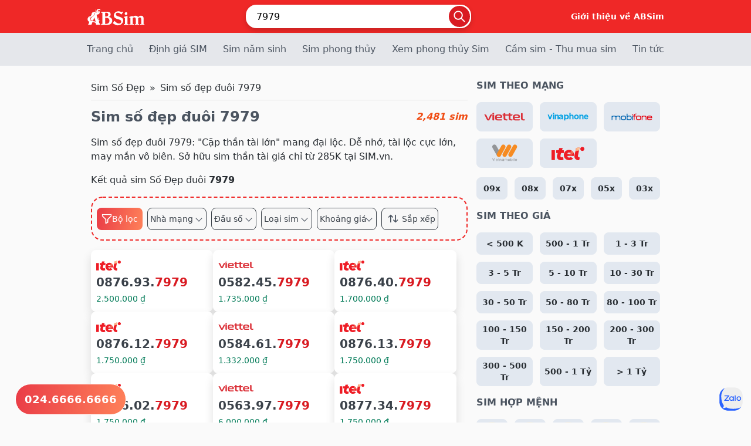

--- FILE ---
content_type: text/html; charset=utf-8
request_url: https://absim.vn/sim-so-dep-duoi-7979
body_size: 15309
content:
<!doctype html><html class="mouse lower modern chrome" lang="vi" prefix="og: http://ogp.me/ns#" xmlns="http://www.w3.org/1999/xhtml" xmlns:og="http://ogp.me/ns#" xmlns:fb="http://www.facebook.com/2008/fbml" ontouchmove><head><base href="https://absim.vn/"><meta name="theme-color" content="#FFF"><meta name="generator" content="ABSim"><link rel="sitemap" href="/sitemap.xml"><meta property="fb:pages" content="100069621511762"><meta name="copyright" content="© 2022 Bản quyền thuộc về ABSim.vn"><meta name="p:domain_verify" content="f8ca784e13ea3d1325bdd8dcc057063b"/><link rel="icon" type="image/x-icon" href="/favicon.ico"><meta name="charset" http-equiv="Content-Type" content="text/html; charset=utf-8"><meta name="viewport" content="width=device-width, initial-scale=1"><title>Sim số đẹp đuôi 7979</title><meta name="csrf-token" content="BOVY1wjiLR6cpLCXnrp4NJ66jfhzQSKkdw4DJ2PC"><link rel="canonical" href="https://absim.vn/sim-so-dep-duoi-7979"><link rel="next" href="https://absim.vn/sim-so-dep-duoi-7979?p=2"><meta name="description" content="Sim số đẹp đuôi 7979: &quot;Cặp thần tài lớn&quot; mang đại lộc. Dễ nhớ, tài lộc cực lớn, may mắn vô biên. Sở hữu sim thần tài giá chỉ từ 285K tại ABSim."><meta name="keywords" content="Sim số đẹp đuôi 7979"><meta property="og:type" content="website"><meta property="og:site_name" content="ABSim"><meta property="og:title" content="Sim số đẹp đuôi 7979"><meta property="og:description" content="Sim số đẹp đuôi 7979: &quot;Cặp thần tài lớn&quot; mang đại lộc. Dễ nhớ, tài lộc cực lớn, may mắn vô biên. Sở hữu sim thần tài giá chỉ từ 285K tại ABSim."><meta property="og:image" content="https://absim.vn/storage/images/sim-so-dep-duoi-7979.webp"><meta property="og:locale" content="vi_VN"><meta property="og:url" content="https://absim.vn/sim-so-dep-duoi-7979"><link media="all" type="text/css" rel="stylesheet" href="https://absim.vn/static/theme/css/styles.css?v=1.1.11"><link media="all" type="text/css" rel="stylesheet" href="https://absim.vn/static/theme/css/list-sim-404.css?v=1.1.11"><link media="all" type="text/css" rel="stylesheet" href="https://absim.vn/static/theme/css/tags.css?v=1.1.11"><link media="all" type="text/css" rel="stylesheet" href="https://absim.vn/static/theme/css/lucky-wheel.css?v=1.1.11"><script type="text/javascript">(function(w,d,s,l,i){w[l]=w[l]||[];w[l].push({'gtm.start': new Date().getTime(),event:'gtm.js'});var f=d.getElementsByTagName(s)[0], j=d.createElement(s),dl=l!='dataLayer'?'&l='+l:'';j.async=true;j.src='https://www.googletagmanager.com/gtm.js?id='+i+dl;f.parentNode.insertBefore(j,f); })(window,document,'script','dataLayer','GTM-5NQJXWWF');</script><style amp-custom="">.fb-chat{display:none}.content-show-more h2{font-size: 22px;}.content-show-more h3{font-size: 18px;}.content-show-more strong{color:inherit}</style><script type="application/ld+json">{"@context":"https://schema.org","@type":["Product"],"name":"Sim số đẹp đuôi 7979","additionalType":["https://en.wikipedia.org/wiki/SIM_card","http://www.productontology.org/doc/SIM_card","https://vi.wikipedia.org/wiki/SIM_(%C4%91i%E1%BB%87n_tho%E1%BA%A1i)"],"@id":"https://absim.vn/sim-so-dep-duoi-7979#product","alternateName":"Sim số đẹp đuôi 7979","description":"Sim số đẹp đuôi 7979: \"Cặp thần tài lớn\" mang đại lộc. Dễ nhớ, tài lộc cực lớn, may mắn vô biên. Sở hữu sim thần tài giá chỉ từ 285K tại ABSim.","url":"https://absim.vn/sim-so-dep-duoi-7979","brand":{"@type":"Organization","name":"ABSim","@id":"https://absim.vn/bai-viet/lien-he/#organization","url":"https://absim.vn/bai-viet/lien-he/"},"offers":{"@type":"AggregateOffer","availability":{"@type":"ItemAvailability","url":"https://schema.org/InStock"},"priceCurrency":"VND","itemCondition":{"@type":"OfferItemCondition","url":"https://schema.org/NewCondition"},"highPrice":1000000000,"lowPrice":350000,"offerCount":2481},"image":"https://absim.vn/storage/images/sim-so-dep-duoi-7979.webp","manufacturer":[{"@type":"Organization","name":"Viettel","@id":"kg:/g/11dyl5181"},{"@type":"Organization","name":"Mobifone","@id":"kg:/m/047nplr"},{"@type":"Organization","name":"Vinaphone","@id":"kg:/m/047rkj2"},{"@type":"Organization","name":"Vietnamobile","@id":"kg:/m/0pdcsh9"},{"@type":"Organization","name":"Itelecom"},{"@type":"Organization","name":"Gmobile","@id":"kg:/m/0pd8tqf"},{"@type":"Organization","name":"Reddi"}],"category":{"@type":"Product","name":"Sim Thần Tài","alternateName":"SIM Thần Tài - SIM Thần Tài đẹp giá rẻ chỉ từ【299.000đ】","description":"Sim Thần tài 39 - 79 từ các nhà mạng chính Viettel, Vinaphone, Mobifone, iTel giá ưu đãi chỉ từ [ 299k ]. Sử dụng Sim Thần Tài giúp cho","@id":"https://absim.vn/sim-than-tai#product","offers":{"@type":"AggregateOffer","availability":{"@type":"ItemAvailability","url":"https://schema.org/InStock"},"priceCurrency":"VND","itemCondition":{"@type":"OfferItemCondition","url":"https://schema.org/NewCondition"},"highPrice":6160000000,"lowPrice":250000,"offerCount":288412},"url":"https://absim.vn/sim-than-tai"},"isRelatedTo":[{"@type":"Product","name":"SIM số đẹp 0876937979 - Sim Lặp Kép 0876.93.7979 giá rẻ","alternateName":"Mua Sim Lặp Kép 0876.93.7979","description":"0876937979 - SIM số đẹp 0876.93.7979 thuộc dòng Sim Lặp Kép và nhà mạng itelecom có mức giá 2.500.000 ₫ tại ABSim - Đăng ký Sim chính chủ, Giao SIM Miễn Phí Toàn Quốc","url":"https://absim.vn/0876937979","@id":"https://absim.vn/0876937979#product"},{"@type":"Product","name":"SIM số đẹp 0582457979 - Sim Lặp Kép 0582.45.7979 giá rẻ","alternateName":"Mua Sim Lặp Kép 0582.45.7979","description":"0582457979 - SIM số đẹp 0582.45.7979 thuộc dòng Sim Lặp Kép và nhà mạng viettel có mức giá 1.735.000 ₫ tại ABSim - Đăng ký Sim chính chủ, Giao SIM Miễn Phí Toàn Quốc","url":"https://absim.vn/0582457979","@id":"https://absim.vn/0582457979#product"},{"@type":"Product","name":"SIM số đẹp 0876407979 - Sim Lặp Kép 0876.40.7979 giá rẻ","alternateName":"Mua Sim Lặp Kép 0876.40.7979","description":"0876407979 - SIM số đẹp 0876.40.7979 thuộc dòng Sim Lặp Kép và nhà mạng itelecom có mức giá 1.700.000 ₫ tại ABSim - Đăng ký Sim chính chủ, Giao SIM Miễn Phí Toàn Quốc","url":"https://absim.vn/0876407979","@id":"https://absim.vn/0876407979#product"},{"@type":"Product","name":"SIM số đẹp 0876127979 - Sim Lặp Kép 0876.12.7979 giá rẻ","alternateName":"Mua Sim Lặp Kép 0876.12.7979","description":"0876127979 - SIM số đẹp 0876.12.7979 thuộc dòng Sim Lặp Kép và nhà mạng itelecom có mức giá 1.750.000 ₫ tại ABSim - Đăng ký Sim chính chủ, Giao SIM Miễn Phí Toàn Quốc","url":"https://absim.vn/0876127979","@id":"https://absim.vn/0876127979#product"},{"@type":"Product","name":"SIM số đẹp 0584617979 - Sim Lặp Kép 0584.61.7979 giá rẻ","alternateName":"Mua Sim Lặp Kép 0584.61.7979","description":"0584617979 - SIM số đẹp 0584.61.7979 thuộc dòng Sim Lặp Kép và nhà mạng viettel có mức giá 1.332.000 ₫ tại ABSim - Đăng ký Sim chính chủ, Giao SIM Miễn Phí Toàn Quốc","url":"https://absim.vn/0584617979","@id":"https://absim.vn/0584617979#product"},{"@type":"Product","name":"SIM số đẹp 0876137979 - Sim Lặp Kép 0876.13.7979 giá rẻ","alternateName":"Mua Sim Lặp Kép 0876.13.7979","description":"0876137979 - SIM số đẹp 0876.13.7979 thuộc dòng Sim Lặp Kép và nhà mạng itelecom có mức giá 1.750.000 ₫ tại ABSim - Đăng ký Sim chính chủ, Giao SIM Miễn Phí Toàn Quốc","url":"https://absim.vn/0876137979","@id":"https://absim.vn/0876137979#product"},{"@type":"Product","name":"SIM số đẹp 0876027979 - Sim Lặp Kép 0876.02.7979 giá rẻ","alternateName":"Mua Sim Lặp Kép 0876.02.7979","description":"0876027979 - SIM số đẹp 0876.02.7979 thuộc dòng Sim Lặp Kép và nhà mạng itelecom có mức giá 1.750.000 ₫ tại ABSim - Đăng ký Sim chính chủ, Giao SIM Miễn Phí Toàn Quốc","url":"https://absim.vn/0876027979","@id":"https://absim.vn/0876027979#product"},{"@type":"Product","name":"SIM số đẹp 0563977979 - Sim Lặp Kép 0563.97.7979 giá rẻ","alternateName":"Mua Sim Lặp Kép 0563.97.7979","description":"0563977979 - SIM số đẹp 0563.97.7979 thuộc dòng Sim Lặp Kép và nhà mạng viettel có mức giá 6.000.000 ₫ tại ABSim - Đăng ký Sim chính chủ, Giao SIM Miễn Phí Toàn Quốc","url":"https://absim.vn/0563977979","@id":"https://absim.vn/0563977979#product"},{"@type":"Product","name":"SIM số đẹp 0877347979 - Sim Lặp Kép 0877.34.7979 giá rẻ","alternateName":"Mua Sim Lặp Kép 0877.34.7979","description":"0877347979 - SIM số đẹp 0877.34.7979 thuộc dòng Sim Lặp Kép và nhà mạng itelecom có mức giá 1.750.000 ₫ tại ABSim - Đăng ký Sim chính chủ, Giao SIM Miễn Phí Toàn Quốc","url":"https://absim.vn/0877347979","@id":"https://absim.vn/0877347979#product"},{"@type":"Product","name":"SIM số đẹp 0876857979 - Sim Lặp Kép 0876.85.7979 giá rẻ","alternateName":"Mua Sim Lặp Kép 0876.85.7979","description":"0876857979 - SIM số đẹp 0876.85.7979 thuộc dòng Sim Lặp Kép và nhà mạng itelecom có mức giá 2.500.000 ₫ tại ABSim - Đăng ký Sim chính chủ, Giao SIM Miễn Phí Toàn Quốc","url":"https://absim.vn/0876857979","@id":"https://absim.vn/0876857979#product"}]}</script></head><body id="sim-detail" class="pc" tabindex="0"><header id="header" class="header"><nav class="header__main"><div class="container"><div class="header__main-left view_pc-tab"><a href="/" title="ABSim"><img alt="ABSim" src="/static/theme/images/logo_white.svg?v=2" width="139" height="36"></a></div><div class="header__main-center"><form onSubmit="return handleSearchSubmit(event)" method="GET" action="/" name="search"><div class="header__main-mobile view_sp"><a href="/" class="flex items-center"><img alt="ABSim" src="/static/theme/images/logo_white.svg?v=2" width="139" height="36"></a><div class="nav-mobile"><button class="header-menuBtn" type="button"><svg xmlns="http://www.w3.org/2000/svg" width="30" height="30" viewBox="0 0 24 24" fill="none"><path fill-rule="evenodd" clip-rule="evenodd" d="M3.25 6C3.25 5.58579 3.58579 5.25 4 5.25H20C20.4142 5.25 20.75 5.58579 20.75 6C20.75 6.41421 20.4142 6.75 20 6.75H4C3.58579 6.75 3.25 6.41421 3.25 6ZM3.25 12C3.25 11.5858 3.58579 11.25 4 11.25H20C20.4142 11.25 20.75 11.5858 20.75 12C20.75 12.4142 20.4142 12.75 20 12.75H4C3.58579 12.75 3.25 12.4142 3.25 12ZM4 17.25C3.58579 17.25 3.25 17.5858 3.25 18C3.25 18.4142 3.58579 18.75 4 18.75H20C20.4142 18.75 20.75 18.4142 20.75 18C20.75 17.5858 20.4142 17.25 20 17.25H4Z" fill="white"></path><path d="M4 4.25C3.0335 4.25 2.25 5.0335 2.25 6H4.25C4.25 6.13807 4.13807 6.25 4 6.25V4.25ZM20 4.25H4V6.25H20V4.25ZM21.75 6C21.75 5.0335 20.9665 4.25 20 4.25V6.25C19.8619 6.25 19.75 6.13807 19.75 6H21.75ZM20 7.75C20.9665 7.75 21.75 6.9665 21.75 6H19.75C19.75 5.86193 19.8619 5.75 20 5.75V7.75ZM4 7.75H20V5.75H4V7.75ZM2.25 6C2.25 6.9665 3.0335 7.75 4 7.75V5.75C4.13807 5.75 4.25 5.86193 4.25 6H2.25ZM4 10.25C3.0335 10.25 2.25 11.0335 2.25 12H4.25C4.25 12.1381 4.13807 12.25 4 12.25V10.25ZM20 10.25H4V12.25H20V10.25ZM21.75 12C21.75 11.0335 20.9665 10.25 20 10.25V12.25C19.8619 12.25 19.75 12.1381 19.75 12H21.75ZM20 13.75C20.9665 13.75 21.75 12.9665 21.75 12H19.75C19.75 11.8619 19.8619 11.75 20 11.75V13.75ZM4 13.75H20V11.75H4V13.75ZM2.25 12C2.25 12.9665 3.0335 13.75 4 13.75V11.75C4.13807 11.75 4.25 11.8619 4.25 12H2.25ZM4.25 18C4.25 18.1381 4.13807 18.25 4 18.25V16.25C3.0335 16.25 2.25 17.0335 2.25 18H4.25ZM4 17.75C4.13807 17.75 4.25 17.8619 4.25 18H2.25C2.25 18.9665 3.0335 19.75 4 19.75V17.75ZM20 17.75H4V19.75H20V17.75ZM19.75 18C19.75 17.8619 19.8619 17.75 20 17.75V19.75C20.9665 19.75 21.75 18.9665 21.75 18H19.75ZM20 18.25C19.8619 18.25 19.75 18.1381 19.75 18H21.75C21.75 17.0335 20.9665 16.25 20 16.25V18.25ZM4 18.25H20V16.25H4V18.25Z" fill="white"></path></svg></button></div></div><div class="search-form"><div class="search-form__remove-helper"><i class="icon-arrow"></i></div><input name="q" autocomplete="off" type="tel" class="search-form__input" placeholder="Tìm kiếm sim số..." value="7979" oninput="handleSearchChange(this)" id="searchInput"><button type="submit" class="search-form__btn" id="search-submit"><svg xmlns="http://www.w3.org/2000/svg" width="26" height="26" viewBox="0 0 26 26" fill="none"><g clip-path="url(#clip0_971_7876)"><path fill-rule="evenodd" clip-rule="evenodd" d="M10.5 0.5C4.97715 0.5 0.5 4.97715 0.5 10.5C0.5 16.0228 4.97715 20.5 10.5 20.5C12.8109 20.5 14.9387 19.7161 16.6321 18.3998L23.3661 25.1339C23.8543 25.622 24.6457 25.622 25.1339 25.1339C25.622 24.6457 25.622 23.8543 25.1339 23.3661L18.3998 16.6321C19.7161 14.9387 20.5 12.8109 20.5 10.5C20.5 4.97715 16.0228 0.5 10.5 0.5ZM3 10.5C3 6.35786 6.35786 3 10.5 3C14.6421 3 18 6.35786 18 10.5C18 14.6421 14.6421 18 10.5 18C6.35786 18 3 14.6421 3 10.5Z" fill="white"></path></g></svg></button><div class="search-helper"><div class="search-helper-wrapper"><div class="search-helper-inner"><p><label for="searchInput">Tìm sim có số <strong>6789</strong> bạn hãy nhập <strong>6789</strong></label></p><p>Tìm sim bắt đầu bằng <strong>0988</strong> bạn hãy nhập&nbsp;<strong>0988*</strong></p><p>Tìm sim có đầu <strong>098 </strong>đuôi <strong>888</strong> hãy gõ <strong>098*888</strong></p></div><ul id="suggestions" class="suggestions-list"></ul><h3>Lịch sử tìm kiếm</h3><div id="search-history" class="search-history"></div></div></div></div></form></div><a href="/bai-viet/gioi-thieu/" class="header__main-right view_pc-tab">Giới thiệu về ABSim</a></div></nav><nav class="header__navigation view_pc-tab"><div class="container"><ul><li><a href="/">Trang chủ</a></li><li><a href="/dinh-gia-sim">Định giá SIM</a></li><li><a href="/sim-nam-sinh">Sim năm sinh</a></li><li><a href="/sim-phong-thuy">Sim phong thủy</a></li><li><a href="/xem-phong-thuy-sim">Xem phong thủy Sim</a></li><li><a href="/thu-mua-sim">Cầm sim - Thu mua sim</a></li><li><a href="/bai-viet/">Tin tức</a></li></ul></div></nav></header><main id="contents" class="container"><div class="content" role="main"><nav aria-label="breadcrumb"><ol class="breadcrumb"><li class="breadcrumb-item"><a href="https://absim.vn">Sim Số Đẹp</a></li><li class="breadcrumb-item active" aria-current="page"><span>Sim số đẹp đuôi 7979</span></li></ol></nav><div class="result-header"><h1 class="title-page">Sim số đẹp đuôi 7979</h1><div class="total-search">2,481 sim</div></div><div class="title-result-search"><p>Sim số đẹp đuôi 7979: "Cặp thần tài lớn" mang đại lộc. Dễ nhớ, tài lộc cực lớn, may mắn vô biên. Sở hữu sim thần tài giá chỉ từ 285K tại SIM.vn.</p><p>Kết quả sim Số Đẹp đuôi <b>7979</b></p></div><section class="search-advance-block" id="search-advance-block"><div class="search-advance-block-inner"><div id="filterTitle" class="filter-all"><span class="icon-filter-white"></span> Bộ lọc </div><div class="ad-search-menu menu-order view_sp"><a href="javascript: toggleFilter('d', -1, 1)"><i class="icon icon-order"></i></a></div><div id="filterNetwork" class="ad-search-menu " data-target="#networkAccordion" data-title="Mạng di động">Nhà mạng </div><div id="filterPrefix" class="ad-search-menu " data-target="#prefixAccordion" data-title="Đầu số"> Đầu số </div><div id="filterSimType" class="ad-search-menu " data-target="#simTypeAccordion" data-title="Loại sim">Loại sim </div><div id="filterPrice" class="ad-search-menu " data-target="#priceAccordion" data-title="Sim theo giá"> Khoảng giá </div><div class="ad-search-menu menu-order view_pc-tab "><a href="javascript: toggleFilter('d', -1, 1)"><i class="icon icon-order"></i> Sắp xếp </a></div></div><div id="filterPopup" class="popup-search"><div class="popup-search__header"><h3 id="popup-search__title">Bộ lọc tìm kiếm</h3><button id="closePopup" class="close-button"><i class="icon-close"></i></button></div><form action="https://absim.vn/sim-so-dep-duoi-7979" method="get" id="form-search-advance" onsubmit="return handleFilterAdvForm(event, this, '')"><div class="popup-search__content"><div id="networkAccordion" class="accordion"><div class="accordion-button">Mạng di động</div><div id="networkSection" class="accordion-content"><label><input type="checkbox" name="check_tel" value="1" class="filter-checkbox"><span onclick="toggleFilter('t','1', 1)" class="text-filter"><i class="icon icon-viettel"></i></span></label><label><input type="checkbox" name="check_tel" value="2" class="filter-checkbox"><span onclick="toggleFilter('t','2', 1)" class="text-filter"><i class="icon icon-vinaphone"></i></span></label><label><input type="checkbox" name="check_tel" value="3" class="filter-checkbox"><span onclick="toggleFilter('t','3', 1)" class="text-filter"><i class="icon icon-mobifone"></i></span></label><label><input type="checkbox" name="check_tel" value="4" class="filter-checkbox"><span onclick="toggleFilter('t','4', 1)" class="text-filter"><i class="icon icon-vietnamobile"></i></span></label><label><input type="checkbox" name="check_tel" value="8" class="filter-checkbox"><span onclick="toggleFilter('t','8', 1)" class="text-filter"><i class="icon icon-itelecom"></i></span></label></div></div><div id="prefixAccordion" class="accordion"><div class="accordion-button">Đầu số</div><div id="prefixSection" class="accordion-content"><label><input type="checkbox" name="check_head" value="09" class="filter-checkbox"><span onclick="toggleFilter('h','09', 1)" class="text-filter">09x</span></label><label><input type="checkbox" name="check_head" value="08" class="filter-checkbox"><span onclick="toggleFilter('h','08', 1)" class="text-filter">08x</span></label><label><input type="checkbox" name="check_head" value="07" class="filter-checkbox"><span onclick="toggleFilter('h','07', 1)" class="text-filter">07x</span></label><label><input type="checkbox" name="check_head" value="05" class="filter-checkbox"><span onclick="toggleFilter('h','05', 1)" class="text-filter">05x</span></label><label><input type="checkbox" name="check_head" value="03" class="filter-checkbox"><span onclick="toggleFilter('h','03', 1)" class="text-filter">03x</span></label></div></div><div id="simTypeAccordion" class="accordion"><div class="accordion-button">Kiểu số đẹp</div><div id="simTypeSection" class="accordion-content"><label><input type="radio" name="cate" value="82" class="filter-checkbox"><span onclick="toggleFilter('c','82', 1)" class="text-filter">SIM Vip</span></label><label><input type="radio" name="cate" value="80" class="filter-checkbox"><span onclick="toggleFilter('c','80', 1)" class="text-filter">Sim Tam Hoa</span></label><label><input type="radio" name="cate" value="102" class="filter-checkbox"><span onclick="toggleFilter('c','102', 1)" class="text-filter">Sim Tam hoa kép</span></label><label><input type="radio" name="cate" value="68" class="filter-checkbox"><span onclick="toggleFilter('c','68', 1)" class="text-filter">Sim Tứ quý</span></label><label><input type="radio" name="cate" value="103" class="filter-checkbox"><span onclick="toggleFilter('c','103', 1)" class="text-filter">Sim Tứ quý giữa</span></label><label><input type="radio" name="cate" value="99" class="filter-checkbox"><span onclick="toggleFilter('c','99', 1)" class="text-filter">Sim Ngũ Quý</span></label><label><input type="radio" name="cate" value="104" class="filter-checkbox"><span onclick="toggleFilter('c','104', 1)" class="text-filter">Sim Ngũ quý giữa</span></label><label><input type="radio" name="cate" value="100" class="filter-checkbox"><span onclick="toggleFilter('c','100', 1)" class="text-filter">Sim Lục Quý</span></label><label><input type="radio" name="cate" value="105" class="filter-checkbox"><span onclick="toggleFilter('c','105', 1)" class="text-filter">Sim Lục quý giữa</span></label><label><input type="radio" name="cate" value="77" class="filter-checkbox"><span onclick="toggleFilter('c','77', 1)" class="text-filter">Sim năm sinh</span></label><label><input type="radio" name="cate" value="73" class="filter-checkbox"><span onclick="toggleFilter('c','73', 1)" class="text-filter">Sim Lộc Phát</span></label><label><input type="radio" name="cate" value="72" class="filter-checkbox"><span onclick="toggleFilter('c','72', 1)" class="text-filter">Sim Thần Tài</span></label><label><input type="radio" name="cate" value="76" class="filter-checkbox"><span onclick="toggleFilter('c','76', 1)" class="text-filter">Sim Dễ nhớ</span></label><label><input type="radio" name="cate" value="74" class="filter-checkbox"><span onclick="toggleFilter('c','74', 1)" class="text-filter">Sim Taxi</span></label><label><input type="radio" name="cate" value="106" class="filter-checkbox"><span onclick="toggleFilter('c','106', 1)" class="text-filter">SIM đầu số cổ</span></label><label><input type="radio" name="cate" value="81" class="filter-checkbox"><span onclick="toggleFilter('c','81', 1)" class="text-filter">Sim Tiến Lên</span></label><label><input type="radio" name="cate" value="67" class="filter-checkbox"><span onclick="toggleFilter('c','67', 1)" class="text-filter">Sim Lặp kép</span></label><label><input type="radio" name="cate" value="79" class="filter-checkbox"><span onclick="toggleFilter('c','79', 1)" class="text-filter">Sim Gánh đảo</span></label><label><input type="radio" name="cate" value="78" class="filter-checkbox"><span onclick="toggleFilter('c','78', 1)" class="text-filter">Sim Số độc</span></label><label><input type="radio" name="cate" value="70" class="filter-checkbox"><span onclick="toggleFilter('c','70', 1)" class="text-filter">Sim Ông Địa</span></label><label><input type="radio" name="cate" value="123" class="filter-checkbox"><span onclick="toggleFilter('c','123', 1)" class="text-filter">Sim Lặp</span></label></div></div><div id="priceAccordion" class="accordion"><div class="accordion-button">Khoảng giá</div><div id="priceSection" class="accordion-content"><label><input type="radio" name="pr" value="0-500000" class="filter-checkbox"><span onclick="toggleFilter('pr','0-500000', 1)" class="text-filter">&lt; 500 K</span></label><label><input type="radio" name="pr" value="500000-1000000" class="filter-checkbox"><span onclick="toggleFilter('pr','500000-1000000', 1)" class="text-filter">500 - 1 Tr</span></label><label><input type="radio" name="pr" value="1000000-3000000" class="filter-checkbox"><span onclick="toggleFilter('pr','1000000-3000000', 1)" class="text-filter">1 - 3 Tr</span></label><label><input type="radio" name="pr" value="3000000-5000000" class="filter-checkbox"><span onclick="toggleFilter('pr','3000000-5000000', 1)" class="text-filter">3 - 5 Tr</span></label><label><input type="radio" name="pr" value="5000000-10000000" class="filter-checkbox"><span onclick="toggleFilter('pr','5000000-10000000', 1)" class="text-filter">5 - 10 Tr</span></label><label><input type="radio" name="pr" value="10000000-30000000" class="filter-checkbox"><span onclick="toggleFilter('pr','10000000-30000000', 1)" class="text-filter">10 - 30 Tr</span></label><label><input type="radio" name="pr" value="30000000-50000000" class="filter-checkbox"><span onclick="toggleFilter('pr','30000000-50000000', 1)" class="text-filter">30 - 50 Tr</span></label><label><input type="radio" name="pr" value="50000000-80000000" class="filter-checkbox"><span onclick="toggleFilter('pr','50000000-80000000', 1)" class="text-filter">50 - 80 Tr</span></label><label><input type="radio" name="pr" value="80000000-100000000" class="filter-checkbox"><span onclick="toggleFilter('pr','80000000-100000000', 1)" class="text-filter">80 - 100 Tr</span></label><label><input type="radio" name="pr" value="100000000-150000000" class="filter-checkbox"><span onclick="toggleFilter('pr','100000000-150000000', 1)" class="text-filter">100 - 150 Tr</span></label><label><input type="radio" name="pr" value="150000000-200000000" class="filter-checkbox"><span onclick="toggleFilter('pr','150000000-200000000', 1)" class="text-filter">150 - 200 Tr</span></label><label><input type="radio" name="pr" value="200000000-300000000" class="filter-checkbox"><span onclick="toggleFilter('pr','200000000-300000000', 1)" class="text-filter">200 - 300 Tr</span></label><label><input type="radio" name="pr" value="300000000-500000000" class="filter-checkbox"><span onclick="toggleFilter('pr','300000000-500000000', 1)" class="text-filter">300 - 500 Tr</span></label><label><input type="radio" name="pr" value="500000000-1000000000" class="filter-checkbox"><span onclick="toggleFilter('pr','500000000-1000000000', 1)" class="text-filter">500 - 1 Tỷ</span></label><label><input type="radio" name="pr" value="1000000000-10000000000000" class="filter-checkbox"><span onclick="toggleFilter('pr','1000000000-10000000000000', 1)" class="text-filter">&gt; 1 Tỷ</span></label></div></div></div><div class="popup-search__footer" id="searchFooter" style="display: flex"><button class="btn btn-search-reset" type="button" onClick="resetFilters('');">Thiết lập lại</button><button class="btn btn-search-apply" type="submit">Áp dụng</button></div><input type="hidden" name="d" value=""></form></div></section><section class="block-sim-title mt-16"><div class="list-sim"><div class="sim-item-block"><a id="0876937979" class="sim-item" href="0876937979" title="SIM số đẹp 0876.93.7979"><div class="sim-item__head"><div class="sim-item__logo"><img width="100%" height="30" loading="lazy" decoding="async" fetchpriority="high" src="/static/theme/images/itelecom.svg" alt="logo nhà mạng"></div></div><span class="sim-item__number">0876.93.<i>7979</i></span><div class="sim-item__price"><div class="sim-item__price price-sim-item">2.500.000 ₫</div></div></a></div><div class="sim-item-block"><a id="0582457979" class="sim-item" href="0582457979" title="SIM số đẹp 0582.45.7979"><div class="sim-item__head"><div class="sim-item__logo"><img width="100%" height="30" loading="lazy" decoding="async" fetchpriority="high" src="/static/theme/images/viettel.svg" alt="logo nhà mạng"></div></div><span class="sim-item__number">0582.45.<i>7979</i></span><div class="sim-item__price"><div class="sim-item__price price-sim-item">1.735.000 ₫</div></div></a></div><div class="sim-item-block"><a id="0876407979" class="sim-item" href="0876407979" title="SIM số đẹp 0876.40.7979"><div class="sim-item__head"><div class="sim-item__logo"><img width="100%" height="30" loading="lazy" decoding="async" fetchpriority="high" src="/static/theme/images/itelecom.svg" alt="logo nhà mạng"></div></div><span class="sim-item__number">0876.40.<i>7979</i></span><div class="sim-item__price"><div class="sim-item__price price-sim-item">1.700.000 ₫</div></div></a></div><div class="sim-item-block"><a id="0876127979" class="sim-item" href="0876127979" title="SIM số đẹp 0876.12.7979"><div class="sim-item__head"><div class="sim-item__logo"><img width="100%" height="30" loading="lazy" decoding="async" fetchpriority="high" src="/static/theme/images/itelecom.svg" alt="logo nhà mạng"></div></div><span class="sim-item__number">0876.12.<i>7979</i></span><div class="sim-item__price"><div class="sim-item__price price-sim-item">1.750.000 ₫</div></div></a></div><div class="sim-item-block"><a id="0584617979" class="sim-item" href="0584617979" title="SIM số đẹp 0584.61.7979"><div class="sim-item__head"><div class="sim-item__logo"><img width="100%" height="30" loading="lazy" decoding="async" fetchpriority="high" src="/static/theme/images/viettel.svg" alt="logo nhà mạng"></div></div><span class="sim-item__number">0584.61.<i>7979</i></span><div class="sim-item__price"><div class="sim-item__price price-sim-item">1.332.000 ₫</div></div></a></div><div class="sim-item-block"><a id="0876137979" class="sim-item" href="0876137979" title="SIM số đẹp 0876.13.7979"><div class="sim-item__head"><div class="sim-item__logo"><img width="100%" height="30" loading="lazy" decoding="async" fetchpriority="high" src="/static/theme/images/itelecom.svg" alt="logo nhà mạng"></div></div><span class="sim-item__number">0876.13.<i>7979</i></span><div class="sim-item__price"><div class="sim-item__price price-sim-item">1.750.000 ₫</div></div></a></div><div class="sim-item-block"><a id="0876027979" class="sim-item" href="0876027979" title="SIM số đẹp 0876.02.7979"><div class="sim-item__head"><div class="sim-item__logo"><img width="100%" height="30" loading="lazy" decoding="async" fetchpriority="high" src="/static/theme/images/itelecom.svg" alt="logo nhà mạng"></div></div><span class="sim-item__number">0876.02.<i>7979</i></span><div class="sim-item__price"><div class="sim-item__price price-sim-item">1.750.000 ₫</div></div></a></div><div class="sim-item-block"><a id="0563977979" class="sim-item" href="0563977979" title="SIM số đẹp 0563.97.7979"><div class="sim-item__head"><div class="sim-item__logo"><img width="100%" height="30" loading="lazy" decoding="async" fetchpriority="high" src="/static/theme/images/viettel.svg" alt="logo nhà mạng"></div></div><span class="sim-item__number">0563.97.<i>7979</i></span><div class="sim-item__price"><div class="sim-item__price price-sim-item">6.000.000 ₫</div></div></a></div><div class="sim-item-block"><a id="0877347979" class="sim-item" href="0877347979" title="SIM số đẹp 0877.34.7979"><div class="sim-item__head"><div class="sim-item__logo"><img width="100%" height="30" loading="lazy" decoding="async" fetchpriority="high" src="/static/theme/images/itelecom.svg" alt="logo nhà mạng"></div></div><span class="sim-item__number">0877.34.<i>7979</i></span><div class="sim-item__price"><div class="sim-item__price price-sim-item">1.750.000 ₫</div></div></a></div><div class="sim-item-block"><a id="0876857979" class="sim-item" href="0876857979" title="SIM số đẹp 0876.85.7979"><div class="sim-item__head"><div class="sim-item__logo"><img width="100%" height="30" loading="lazy" decoding="async" fetchpriority="high" src="/static/theme/images/itelecom.svg" alt="logo nhà mạng"></div></div><span class="sim-item__number">0876.85.<i>7979</i></span><div class="sim-item__price"><div class="sim-item__price price-sim-item">2.500.000 ₫</div></div></a></div><div class="sim-item-block"><a id="0564207979" class="sim-item" href="0564207979" title="SIM số đẹp 0564.20.7979"><div class="sim-item__head"><div class="sim-item__logo"><img width="100%" height="30" loading="lazy" decoding="async" fetchpriority="high" src="/static/theme/images/viettel.svg" alt="logo nhà mạng"></div></div><span class="sim-item__number">0564.20.<i>7979</i></span><div class="sim-item__price"><div class="sim-item__price price-sim-item">1.645.000 ₫</div></div></a></div><div class="sim-item-block"><a id="0876017979" class="sim-item" href="0876017979" title="SIM số đẹp 0876.01.7979"><div class="sim-item__head"><div class="sim-item__logo"><img width="100%" height="30" loading="lazy" decoding="async" fetchpriority="high" src="/static/theme/images/itelecom.svg" alt="logo nhà mạng"></div></div><span class="sim-item__number">0876.01.<i>7979</i></span><div class="sim-item__price"><div class="sim-item__price price-sim-item">1.750.000 ₫</div></div></a></div><div class="sim-item-block"><a id="0765527979" class="sim-item" href="0765527979" title="SIM số đẹp 076.552.79.79"><div class="sim-item__head"><div class="sim-item__logo"><img width="100%" height="30" loading="lazy" decoding="async" fetchpriority="high" src="/static/theme/images/mobifone.svg" alt="logo nhà mạng"></div></div><span class="sim-item__number">076.552.<i>79.79</i></span><div class="sim-item__price"><div class="sim-item__price price-sim-item">10.438.000 ₫</div></div></a></div><div class="sim-item-block"><a id="0582747979" class="sim-item" href="0582747979" title="SIM số đẹp 0582.74.7979"><div class="sim-item__head"><div class="sim-item__logo"><img width="100%" height="30" loading="lazy" decoding="async" fetchpriority="high" src="/static/theme/images/viettel.svg" alt="logo nhà mạng"></div></div><span class="sim-item__number">0582.74.<i>7979</i></span><div class="sim-item__price"><div class="sim-item__price price-sim-item">1.680.000 ₫</div></div></a></div><div class="sim-item-block"><a id="0779657979" class="sim-item" href="0779657979" title="SIM số đẹp 077.965.7979"><div class="sim-item__head"><div class="sim-item__logo"><img width="100%" height="30" loading="lazy" decoding="async" fetchpriority="high" src="/static/theme/images/mobifone.svg" alt="logo nhà mạng"></div></div><span class="sim-item__number">077.965.<i>7979</i></span><div class="sim-item__price"><div class="sim-item__price price-sim-item">16.000.000 ₫</div></div></a></div><div class="sim-item-block"><a id="0794617979" class="sim-item" href="0794617979" title="SIM số đẹp 0794.61.79.79"><div class="sim-item__head"><div class="sim-item__logo"><img width="100%" height="30" loading="lazy" decoding="async" fetchpriority="high" src="/static/theme/images/mobifone.svg" alt="logo nhà mạng"></div></div><span class="sim-item__number">0794.61.<i>79.79</i></span><div class="sim-item__price"><div class="sim-item__price price-sim-item">6.500.000 ₫</div></div></a></div><div class="sim-item-block"><a id="0563147979" class="sim-item" href="0563147979" title="SIM số đẹp 0563.14.7979"><div class="sim-item__head"><div class="sim-item__logo"><img width="100%" height="30" loading="lazy" decoding="async" fetchpriority="high" src="/static/theme/images/viettel.svg" alt="logo nhà mạng"></div></div><span class="sim-item__number">0563.14.<i>7979</i></span><div class="sim-item__price"><div class="sim-item__price price-sim-item">1.332.000 ₫</div></div></a></div><div class="sim-item-block"><a id="0788917979" class="sim-item" href="0788917979" title="SIM số đẹp 0788.91.7979"><div class="sim-item__head"><div class="sim-item__logo"><img width="100%" height="30" loading="lazy" decoding="async" fetchpriority="high" src="/static/theme/images/mobifone.svg" alt="logo nhà mạng"></div></div><span class="sim-item__number">0788.91.<i>7979</i></span><div class="sim-item__price"><div class="sim-item__price price-sim-item">7.000.000 ₫</div></div></a></div><div class="sim-item-block"><a id="0852497979" class="sim-item" href="0852497979" title="SIM số đẹp 0852.49.7979"><div class="sim-item__head"><div class="sim-item__logo"><img width="100%" height="30" loading="lazy" decoding="async" fetchpriority="high" src="/static/theme/images/vinaphone.svg" alt="logo nhà mạng"></div></div><span class="sim-item__number">0852.49.<i>7979</i></span><div class="sim-item__price"><div class="sim-item__price price-sim-item">4.000.000 ₫</div></div></a></div><div class="sim-item-block"><a id="0528747979" class="sim-item" href="0528747979" title="SIM số đẹp 0528.74.7979"><div class="sim-item__head"><div class="sim-item__logo"><img width="100%" height="30" loading="lazy" decoding="async" fetchpriority="high" src="/static/theme/images/viettel.svg" alt="logo nhà mạng"></div></div><span class="sim-item__number">0528.74.<i>7979</i></span><div class="sim-item__price"><div class="sim-item__price price-sim-item">2.500.000 ₫</div></div></a></div><div class="sim-item-block"><a id="0949417979" class="sim-item" href="0949417979" title="SIM số đẹp 0949.41.7979"><div class="sim-item__head"><div class="sim-item__logo"><img width="100%" height="30" loading="lazy" decoding="async" fetchpriority="high" src="/static/theme/images/vinaphone.svg" alt="logo nhà mạng"></div></div><span class="sim-item__number">0949.41.<i>7979</i></span><div class="sim-item__price"><div class="sim-item__price price-sim-item">18.600.000 ₫</div></div></a></div><div class="sim-item-block"><a id="0945457979" class="sim-item" href="0945457979" title="SIM số đẹp 094.545.7979"><div class="sim-item__head"><div class="sim-item__logo"><img width="100%" height="30" loading="lazy" decoding="async" fetchpriority="high" src="/static/theme/images/vinaphone.svg" alt="logo nhà mạng"></div></div><span class="sim-item__number">094.545.<i>7979</i></span><div class="sim-item__price"><div class="sim-item__price price-sim-item">111.765.000 ₫</div></div></a></div><div class="sim-item-block"><a id="0569647979" class="sim-item" href="0569647979" title="SIM số đẹp 0569.64.7979"><div class="sim-item__head"><div class="sim-item__logo"><img width="100%" height="30" loading="lazy" decoding="async" fetchpriority="high" src="/static/theme/images/viettel.svg" alt="logo nhà mạng"></div></div><span class="sim-item__number">0569.64.<i>7979</i></span><div class="sim-item__price"><div class="sim-item__price price-sim-item">2.500.000 ₫</div></div></a></div><div class="sim-item-block"><a id="0813417979" class="sim-item" href="0813417979" title="SIM số đẹp 0813.41.79.79"><div class="sim-item__head"><div class="sim-item__logo"><img width="100%" height="30" loading="lazy" decoding="async" fetchpriority="high" src="/static/theme/images/vinaphone.svg" alt="logo nhà mạng"></div></div><span class="sim-item__number">0813.41.<i>79.79</i></span><div class="sim-item__price"><div class="sim-item__price price-sim-item">2.545.000 ₫</div></div></a></div><div class="sim-item-block"><a id="0854007979" class="sim-item" href="0854007979" title="SIM số đẹp 0854.00.7979"><div class="sim-item__head"><div class="sim-item__logo"><img width="100%" height="30" loading="lazy" decoding="async" fetchpriority="high" src="/static/theme/images/vinaphone.svg" alt="logo nhà mạng"></div></div><span class="sim-item__number">0854.00.<i>7979</i></span><div class="sim-item__price"><div class="sim-item__price price-sim-item">4.200.000 ₫</div></div></a></div><div class="sim-item-block"><a id="0583427979" class="sim-item" href="0583427979" title="SIM số đẹp 0583.42.7979"><div class="sim-item__head"><div class="sim-item__logo"><img width="100%" height="30" loading="lazy" decoding="async" fetchpriority="high" src="/static/theme/images/viettel.svg" alt="logo nhà mạng"></div></div><span class="sim-item__number">0583.42.<i>7979</i></span><div class="sim-item__price"><div class="sim-item__price price-sim-item">1.332.000 ₫</div></div></a></div><div class="sim-item-block"><a id="0912097979" class="sim-item" href="0912097979" title="SIM số đẹp 0912.09.7979"><div class="sim-item__head"><div class="sim-item__logo"><img width="100%" height="30" loading="lazy" decoding="async" fetchpriority="high" src="/static/theme/images/vinaphone.svg" alt="logo nhà mạng"></div></div><span class="sim-item__number">0912.09.<i>7979</i></span><div class="sim-item__price"><div class="sim-item__price price-sim-item">59.000.000 ₫</div></div></a></div><div class="sim-item-block"><a id="0889367979" class="sim-item" href="0889367979" title="SIM số đẹp 0889.36.7979"><div class="sim-item__head"><div class="sim-item__logo"><img width="100%" height="30" loading="lazy" decoding="async" fetchpriority="high" src="/static/theme/images/vinaphone.svg" alt="logo nhà mạng"></div></div><span class="sim-item__number">0889.36.<i>7979</i></span><div class="sim-item__price"><div class="sim-item__price price-sim-item">4.800.000 ₫</div></div></a></div><div class="sim-item-block"><a id="0564917979" class="sim-item" href="0564917979" title="SIM số đẹp 0564.91.7979"><div class="sim-item__head"><div class="sim-item__logo"><img width="100%" height="30" loading="lazy" decoding="async" fetchpriority="high" src="/static/theme/images/viettel.svg" alt="logo nhà mạng"></div></div><span class="sim-item__number">0564.91.<i>7979</i></span><div class="sim-item__price"><div class="sim-item__price price-sim-item">1.332.000 ₫</div></div></a></div><div class="sim-item-block"><a id="0849817979" class="sim-item" href="0849817979" title="SIM số đẹp 0849.81.7979"><div class="sim-item__head"><div class="sim-item__logo"><img width="100%" height="30" loading="lazy" decoding="async" fetchpriority="high" src="/static/theme/images/vinaphone.svg" alt="logo nhà mạng"></div></div><span class="sim-item__number">0849.81.<i>7979</i></span><div class="sim-item__price"><div class="sim-item__price price-sim-item">3.200.000 ₫</div></div></a></div><div class="sim-item-block"><a id="0565247979" class="sim-item" href="0565247979" title="SIM số đẹp 0565.24.7979"><div class="sim-item__head"><div class="sim-item__logo"><img width="100%" height="30" loading="lazy" decoding="async" fetchpriority="high" src="/static/theme/images/viettel.svg" alt="logo nhà mạng"></div></div><span class="sim-item__number">0565.24.<i>7979</i></span><div class="sim-item__price"><div class="sim-item__price price-sim-item">1.332.000 ₫</div></div></a></div><div class="sim-item-block"><a id="0948727979" class="sim-item" href="0948727979" title="SIM số đẹp 0948.72.79.79"><div class="sim-item__head"><div class="sim-item__logo"><img width="100%" height="30" loading="lazy" decoding="async" fetchpriority="high" src="/static/theme/images/vinaphone.svg" alt="logo nhà mạng"></div></div><span class="sim-item__number">0948.72.<i>79.79</i></span><div class="sim-item__price"><div class="sim-item__price price-sim-item">31.914.000 ₫</div></div></a></div><div class="sim-item-block"><a id="0584957979" class="sim-item" href="0584957979" title="SIM số đẹp 0584.95.7979"><div class="sim-item__head"><div class="sim-item__logo"><img width="100%" height="30" loading="lazy" decoding="async" fetchpriority="high" src="/static/theme/images/viettel.svg" alt="logo nhà mạng"></div></div><span class="sim-item__number">0584.95.<i>7979</i></span><div class="sim-item__price"><div class="sim-item__price price-sim-item">1.950.000 ₫</div></div></a></div><div class="sim-item-block"><a id="0569407979" class="sim-item" href="0569407979" title="SIM số đẹp 0569.40.7979"><div class="sim-item__head"><div class="sim-item__logo"><img width="100%" height="30" loading="lazy" decoding="async" fetchpriority="high" src="/static/theme/images/viettel.svg" alt="logo nhà mạng"></div></div><span class="sim-item__number">0569.40.<i>7979</i></span><div class="sim-item__price"><div class="sim-item__price price-sim-item">1.332.000 ₫</div></div></a></div><div class="sim-item-block"><a id="0854287979" class="sim-item" href="0854287979" title="SIM số đẹp 0854.28.79.79"><div class="sim-item__head"><div class="sim-item__logo"><img width="100%" height="30" loading="lazy" decoding="async" fetchpriority="high" src="/static/theme/images/vinaphone.svg" alt="logo nhà mạng"></div></div><span class="sim-item__number">0854.28.<i>79.79</i></span><div class="sim-item__price"><div class="sim-item__price price-sim-item">6.438.000 ₫</div></div></a></div><div class="sim-item-block"><a id="0563427979" class="sim-item" href="0563427979" title="SIM số đẹp 0563.42.7979"><div class="sim-item__head"><div class="sim-item__logo"><img width="100%" height="30" loading="lazy" decoding="async" fetchpriority="high" src="/static/theme/images/viettel.svg" alt="logo nhà mạng"></div></div><span class="sim-item__number">0563.42.<i>7979</i></span><div class="sim-item__price"><div class="sim-item__price price-sim-item">1.332.000 ₫</div></div></a></div><div class="sim-item-block"><a id="0587407979" class="sim-item" href="0587407979" title="SIM số đẹp 0587.40.7979"><div class="sim-item__head"><div class="sim-item__logo"><img width="100%" height="30" loading="lazy" decoding="async" fetchpriority="high" src="/static/theme/images/viettel.svg" alt="logo nhà mạng"></div></div><span class="sim-item__number">0587.40.<i>7979</i></span><div class="sim-item__price"><div class="sim-item__price price-sim-item">1.332.000 ₫</div></div></a></div><div class="sim-item-block"><a id="0835017979" class="sim-item" href="0835017979" title="SIM số đẹp 083.501.7979"><div class="sim-item__head"><div class="sim-item__logo"><img width="100%" height="30" loading="lazy" decoding="async" fetchpriority="high" src="/static/theme/images/vinaphone.svg" alt="logo nhà mạng"></div></div><span class="sim-item__number">083.501.<i>7979</i></span><div class="sim-item__price"><div class="sim-item__price price-sim-item">6.268.000 ₫</div></div></a></div><div class="sim-item-block"><a id="0562647979" class="sim-item" href="0562647979" title="SIM số đẹp 0562.64.7979"><div class="sim-item__head"><div class="sim-item__logo"><img width="100%" height="30" loading="lazy" decoding="async" fetchpriority="high" src="/static/theme/images/viettel.svg" alt="logo nhà mạng"></div></div><span class="sim-item__number">0562.64.<i>7979</i></span><div class="sim-item__price"><div class="sim-item__price price-sim-item">2.500.000 ₫</div></div></a></div><div class="sim-item-block"><a id="0562547979" class="sim-item" href="0562547979" title="SIM số đẹp 0562.54.7979"><div class="sim-item__head"><div class="sim-item__logo"><img width="100%" height="30" loading="lazy" decoding="async" fetchpriority="high" src="/static/theme/images/viettel.svg" alt="logo nhà mạng"></div></div><span class="sim-item__number">0562.54.<i>7979</i></span><div class="sim-item__price"><div class="sim-item__price price-sim-item">2.500.000 ₫</div></div></a></div><div class="sim-item-block"><a id="0915907979" class="sim-item" href="0915907979" title="SIM số đẹp 0915.90.7979"><div class="sim-item__head"><div class="sim-item__logo"><img width="100%" height="30" loading="lazy" decoding="async" fetchpriority="high" src="/static/theme/images/vinaphone.svg" alt="logo nhà mạng"></div></div><span class="sim-item__number">0915.90.<i>7979</i></span><div class="sim-item__price"><div class="sim-item__price price-sim-item">58.000.000 ₫</div></div></a></div><div class="sim-item-block"><a id="0522507979" class="sim-item" href="0522507979" title="SIM số đẹp 0522.50.7979"><div class="sim-item__head"><div class="sim-item__logo"><img width="100%" height="30" loading="lazy" decoding="async" fetchpriority="high" src="/static/theme/images/viettel.svg" alt="logo nhà mạng"></div></div><span class="sim-item__number">0522.50.<i>7979</i></span><div class="sim-item__price"><div class="sim-item__price price-sim-item">2.500.000 ₫</div></div></a></div><div class="sim-item-block"><a id="0586467979" class="sim-item" href="0586467979" title="SIM số đẹp 0586.46.7979"><div class="sim-item__head"><div class="sim-item__logo"><img width="100%" height="30" loading="lazy" decoding="async" fetchpriority="high" src="/static/theme/images/viettel.svg" alt="logo nhà mạng"></div></div><span class="sim-item__number">0586.46.<i>7979</i></span><div class="sim-item__price"><div class="sim-item__price price-sim-item">2.800.000 ₫</div></div></a></div><div class="sim-item-block"><a id="0795267979" class="sim-item" href="0795267979" title="SIM số đẹp 079.52.67979"><div class="sim-item__head"><div class="sim-item__logo"><img width="100%" height="30" loading="lazy" decoding="async" fetchpriority="high" src="/static/theme/images/mobifone.svg" alt="logo nhà mạng"></div></div><span class="sim-item__number">079.52.6<i>7979</i></span><div class="sim-item__price"><div class="sim-item__price price-sim-item">98.000.000 ₫</div></div></a></div><div class="sim-item-block"><a id="0586437979" class="sim-item" href="0586437979" title="SIM số đẹp 0586.43.7979"><div class="sim-item__head"><div class="sim-item__logo"><img width="100%" height="30" loading="lazy" decoding="async" fetchpriority="high" src="/static/theme/images/viettel.svg" alt="logo nhà mạng"></div></div><span class="sim-item__number">0586.43.<i>7979</i></span><div class="sim-item__price"><div class="sim-item__price price-sim-item">2.800.000 ₫</div></div></a></div><div class="sim-item-block"><a id="0584537979" class="sim-item" href="0584537979" title="SIM số đẹp 0584.53.7979"><div class="sim-item__head"><div class="sim-item__logo"><img width="100%" height="30" loading="lazy" decoding="async" fetchpriority="high" src="/static/theme/images/viettel.svg" alt="logo nhà mạng"></div></div><span class="sim-item__number">0584.53.<i>7979</i></span><div class="sim-item__price"><div class="sim-item__price price-sim-item">1.332.000 ₫</div></div></a></div><div class="sim-item-block"><a id="0789867979" class="sim-item" href="0789867979" title="SIM số đẹp 078.986.7979"><div class="sim-item__head"><div class="sim-item__logo"><img width="100%" height="30" loading="lazy" decoding="async" fetchpriority="high" src="/static/theme/images/mobifone.svg" alt="logo nhà mạng"></div></div><span class="sim-item__number">078.986.<i>7979</i></span><div class="sim-item__price"><div class="sim-item__price price-sim-item">37.000.000 ₫</div></div></a></div><div class="sim-item-block"><a id="0562457979" class="sim-item" href="0562457979" title="SIM số đẹp 0562.45.7979"><div class="sim-item__head"><div class="sim-item__logo"><img width="100%" height="30" loading="lazy" decoding="async" fetchpriority="high" src="/static/theme/images/viettel.svg" alt="logo nhà mạng"></div></div><span class="sim-item__number">0562.45.<i>7979</i></span><div class="sim-item__price"><div class="sim-item__price price-sim-item">1.715.000 ₫</div></div></a></div><div class="sim-item-block"><a id="0589507979" class="sim-item" href="0589507979" title="SIM số đẹp 0589.50.7979"><div class="sim-item__head"><div class="sim-item__logo"><img width="100%" height="30" loading="lazy" decoding="async" fetchpriority="high" src="/static/theme/images/viettel.svg" alt="logo nhà mạng"></div></div><span class="sim-item__number">0589.50.<i>7979</i></span><div class="sim-item__price"><div class="sim-item__price price-sim-item">2.500.000 ₫</div></div></a></div><div class="sim-item-block"><a id="0876177979" class="sim-item" href="0876177979" title="SIM số đẹp 0876.17.7979"><div class="sim-item__head"><div class="sim-item__logo"><img width="100%" height="30" loading="lazy" decoding="async" fetchpriority="high" src="/static/theme/images/itelecom.svg" alt="logo nhà mạng"></div></div><span class="sim-item__number">0876.17.<i>7979</i></span><div class="sim-item__price"><div class="sim-item__price price-sim-item">1.750.000 ₫</div></div></a></div><div class="sim-item-block"><a id="0528147979" class="sim-item" href="0528147979" title="SIM số đẹp 0528.14.7979"><div class="sim-item__head"><div class="sim-item__logo"><img width="100%" height="30" loading="lazy" decoding="async" fetchpriority="high" src="/static/theme/images/viettel.svg" alt="logo nhà mạng"></div></div><span class="sim-item__number">0528.14.<i>7979</i></span><div class="sim-item__price"><div class="sim-item__price price-sim-item">1.660.000 ₫</div></div></a></div><div class="sim-item-block"><a id="0523847979" class="sim-item" href="0523847979" title="SIM số đẹp 0523.84.7979"><div class="sim-item__head"><div class="sim-item__logo"><img width="100%" height="30" loading="lazy" decoding="async" fetchpriority="high" src="/static/theme/images/viettel.svg" alt="logo nhà mạng"></div></div><span class="sim-item__number">0523.84.<i>7979</i></span><div class="sim-item__price"><div class="sim-item__price price-sim-item">1.332.000 ₫</div></div></a></div><div class="sim-item-block"><a id="0877317979" class="sim-item" href="0877317979" title="SIM số đẹp 0877.31.7979"><div class="sim-item__head"><div class="sim-item__logo"><img width="100%" height="30" loading="lazy" decoding="async" fetchpriority="high" src="/static/theme/images/itelecom.svg" alt="logo nhà mạng"></div></div><span class="sim-item__number">0877.31.<i>7979</i></span><div class="sim-item__price"><div class="sim-item__price price-sim-item">1.750.000 ₫</div></div></a></div><div class="sim-item-block"><a id="0569437979" class="sim-item" href="0569437979" title="SIM số đẹp 0569.43.7979"><div class="sim-item__head"><div class="sim-item__logo"><img width="100%" height="30" loading="lazy" decoding="async" fetchpriority="high" src="/static/theme/images/viettel.svg" alt="logo nhà mạng"></div></div><span class="sim-item__number">0569.43.<i>7979</i></span><div class="sim-item__price"><div class="sim-item__price price-sim-item">2.500.000 ₫</div></div></a></div><div class="sim-item-block"><a id="0584627979" class="sim-item" href="0584627979" title="SIM số đẹp 0584.62.7979"><div class="sim-item__head"><div class="sim-item__logo"><img width="100%" height="30" loading="lazy" decoding="async" fetchpriority="high" src="/static/theme/images/viettel.svg" alt="logo nhà mạng"></div></div><span class="sim-item__number">0584.62.<i>7979</i></span><div class="sim-item__price"><div class="sim-item__price price-sim-item">1.640.000 ₫</div></div></a></div><div class="sim-item-block"><a id="0876607979" class="sim-item" href="0876607979" title="SIM số đẹp 0876.60.7979"><div class="sim-item__head"><div class="sim-item__logo"><img width="100%" height="30" loading="lazy" decoding="async" fetchpriority="high" src="/static/theme/images/itelecom.svg" alt="logo nhà mạng"></div></div><span class="sim-item__number">0876.60.<i>7979</i></span><div class="sim-item__price"><div class="sim-item__price price-sim-item">1.700.000 ₫</div></div></a></div><div class="sim-item-block"><a id="0564517979" class="sim-item" href="0564517979" title="SIM số đẹp 0564.51.7979"><div class="sim-item__head"><div class="sim-item__logo"><img width="100%" height="30" loading="lazy" decoding="async" fetchpriority="high" src="/static/theme/images/viettel.svg" alt="logo nhà mạng"></div></div><span class="sim-item__number">0564.51.<i>7979</i></span><div class="sim-item__price"><div class="sim-item__price price-sim-item">1.900.000 ₫</div></div></a></div><div class="sim-item-block"><a id="0563207979" class="sim-item" href="0563207979" title="SIM số đẹp 0563.20.7979"><div class="sim-item__head"><div class="sim-item__logo"><img width="100%" height="30" loading="lazy" decoding="async" fetchpriority="high" src="/static/theme/images/viettel.svg" alt="logo nhà mạng"></div></div><span class="sim-item__number">0563.20.<i>7979</i></span><div class="sim-item__price"><div class="sim-item__price price-sim-item">1.705.000 ₫</div></div></a></div><div class="sim-item-block"><a id="0876487979" class="sim-item" href="0876487979" title="SIM số đẹp 0876.48.7979"><div class="sim-item__head"><div class="sim-item__logo"><img width="100%" height="30" loading="lazy" decoding="async" fetchpriority="high" src="/static/theme/images/itelecom.svg" alt="logo nhà mạng"></div></div><span class="sim-item__number">0876.48.<i>7979</i></span><div class="sim-item__price"><div class="sim-item__price price-sim-item">1.750.000 ₫</div></div></a></div><div class="sim-item-block"><a id="0569427979" class="sim-item" href="0569427979" title="SIM số đẹp 0569.42.7979"><div class="sim-item__head"><div class="sim-item__logo"><img width="100%" height="30" loading="lazy" decoding="async" fetchpriority="high" src="/static/theme/images/viettel.svg" alt="logo nhà mạng"></div></div><span class="sim-item__number">0569.42.<i>7979</i></span><div class="sim-item__price"><div class="sim-item__price price-sim-item">2.500.000 ₫</div></div></a></div></div></section><div class="pagination"><span class="page active">1</span><a rel="next" title="Đến trang 2" class="page" href="https://absim.vn/sim-so-dep-duoi-7979?p=2">2</a><a rel="next" title="Đến trang 3" class="page" href="https://absim.vn/sim-so-dep-duoi-7979?p=3">3</a><a rel="next" title="Đến trang 4" class="page" href="https://absim.vn/sim-so-dep-duoi-7979?p=4">4</a><a class="page" rel="next" href="https://absim.vn/sim-so-dep-duoi-7979?p=2" title="Đến trang tiếp">»</a></div><h2>Sim số đẹp đuôi 7979 - Bí quyết chọn sim</h2><section class="content-show-more"><div class="dynamic-height-wrap" id="home_content_text" style=""><p>Bạn đang tìm kiếm một số điện thoại đẹp không chỉ ấn tượng mà còn mang lại may mắn và tài lộc? Sim số đẹp <strong>đuôi 7979</strong> chính là lựa chọn hoàn hảo dành cho bạn. Với cấu trúc số ấn tượng, dễ nhớ và ý nghĩa phong thủy tốt lành, sim <strong>đuôi 7979</strong> không chỉ là phương tiện liên lạc mà còn là biểu tượng của sự thành công và thịnh vượng. Khám phá ngay kho sim <strong>đuôi 7979</strong> đa dạng tại <strong>ABSim</strong> và chọn cho mình số sim ưng ý nhất!</p><h2>I. Giải Mã Ý Nghĩa Sim Số Đẹp Đuôi 7979: "Thần Tài Gõ Cửa, Lộc Phát Trường Tồn"</h2><figure class="image"><img title="Ý nghĩa của sim số đẹp đuôi 7979" src="storage/uploads/2025/03/y-nghia-sim-so-dep-duoi-7979.webp" alt="Ý nghĩa của sim số đẹp đuôi 7979" width="1910" height="1080"><figcaption>Ý nghĩa của sim số đẹp đuôi 7979</figcaption></figure><p>Sim số đẹp <strong>đuôi 7979</strong> được tạo nên từ sự kết hợp hài hòa giữa hai con số mang năng lượng mạnh mẽ: số 7 và số 9. Để hiểu rõ giá trị đặc biệt của dãy số này, chúng ta hãy cùng phân tích ý nghĩa của từng con số.</p><ul><li><strong>Số 7:</strong> Trong quan niệm dân gian và phong thủy, thường được coi là con số của sức mạnh, mang ý nghĩa "thất" nhưng lại tượng trưng cho sự <strong>kiên định</strong>, vượt qua mọi thử thách để đạt được thành công. Nó còn biểu thị sự bí ẩn, huyền bí và khả năng thu hút những điều tốt lành.</li><li><strong>Số 9:</strong> Tượng trưng cho quyền lực, sự vĩnh cửu và hoàn mỹ. Trong tiếng Hán, số 9 đọc là "Cửu", đồng âm với "Trường Cửu", thể hiện mong ước về sự <strong>bền vững, lâu dài</strong> và <strong>thành công</strong> trường tồn.</li></ul><p>Khi hai con số này kết hợp trong <strong>đuôi số 7979</strong>, tạo nên một dãy số vô cùng ý nghĩa. <strong>7979</strong> không chỉ là <strong>"Thần Tài gõ cửa"</strong> mang lại may mắn, tài lộc, mà còn là <strong>"Lộc Phát Trường Tồn"</strong>, hứa hẹn sự thành công bền vững và phát triển không ngừng. Đây chính là lý do sim <strong>đuôi 7979</strong> luôn được giới kinh doanh và những người mong muốn thành đạt săn đón.</p><h2>II. Sức Hút Đặc Biệt Của Sim Đuôi 7979: Vì Sao "Vạn Người Mê"?</h2><p>Không phải ngẫu nhiên mà sim số đẹp <strong>đuôi 7979</strong> lại hot trên thị trường sim số. Sức hút của dãy số này đến từ nhiều yếu tố khác nhau, từ cấu trúc số ấn tượng đến ý nghĩa phong thủy tốt lành.</p><h3>1. Dễ Nhớ</h3><ul><li><strong>Ưu điểm nổi bật</strong> nhất của sim <strong>đuôi 7979</strong> chính là khả năng dễ nhớ tuyệt vời. Cấu trúc số lặp lại "79-79" tạo nên một dãy số cực kỳ gọn gàng, nhịp điệu, dễ đọc và dễ thuộc ngay từ lần nghe đầu tiên.</li><li>Trong thời đại mà số lượng thông tin ngày càng nhiều việc sở hữu một số điện thoại dễ nhớ giúp bạn tạo ấn tượng mạnh mẽ và chuyên nghiệp trong mắt đối tác, khách hàng và bạn bè. Giúp bạn nâng tầm giá trị bản thân và mở rộng mối quan hệ.</li></ul><h3>2. Vẻ Đẹp Cân Đối, Hài Hòa </h3><ul><li><strong>Không chỉ dễ nhớ</strong>, sim <strong>đuôi 7979</strong> còn sở hữu vẻ đẹp thẩm mỹ độc đáo. Sự kết hợp của hai cặp số "79" tạo nên một dãy số cân đối, hài hòa về mặt hình thức, mang lại cảm giác vừa mắt và dễ chịu.</li><li>Sở hữu sim <strong>đuôi 7979</strong> không chỉ thể hiện gu thẩm mỹ tinh tế của người chủ, mà còn khẳng định phong cách riêng biệt và đẳng cấp khác biệt. Đây là lý do sim 7979 được giới sành sim và những người yêu cái đẹp đặc biệt ưa chuộng và sưu tầm.</li></ul><h3>3. Giá Cả Linh Hoạt </h3><figure class="image"><img title="Chọn sim đuôi 7979 với đa dạng ngân sách" src="storage/uploads/2025/03/chon-sim-duoi-7979-voi-da-dang-ngan-sach.webp" alt="Chọn sim đuôi 7979 với đa dạng ngân sách" width="1910" height="1080"><figcaption>Chọn sim đuôi 7979 với nhiều mức ngân sách khác nhau</figcaption></figure><p>Sim số đẹp <strong>đuôi 7979</strong> với mức giá vô cùng đa dạng, đáp ứng mọi nhu cầu và túi tiền của khách hàng. Thông thường giá sim đuôi lặp kép 7979 có mức giá từ hơn 1 triệu đến hàng tỷ đồng. Tại ABSim, bạn có thể dễ dàng tìm thấy đa dạng các loại sim số đẹp đuôi tiến lên 56789 này, kết hợp với nhiều đầu số khác nhau từ các nhà mạng lớn nhỏ trên thị trường, đáp ứng mọi nhu cầu tìm sim số đẹp của khách hàng. </p><h2>III. Hướng Dẫn Chọn Sim Đuôi 7979 Tại ABSim</h2><p>Để giúp bạn dễ dàng lựa chọn sim số đẹp đuôi 7979 phù hợp nhất, ABSim chia kho sim thành các phân khúc giá khác nhau và gợi ý một số mức giá bạn có thể tham khảo khi mua sim: </p><h3>1. Sim Đuôi 7979 Giá Từ 1.000.000 VNĐ - 3.000.000 VNĐ</h3><p>Phân khúc giá từ <strong>1</strong><strong> triệu đồng đến 3 triệu đồng</strong> là lựa chọn kinh tế dành cho những ai yêu thích sim số đẹp đuôi lặp kép 79 mà không phải bỏ số tiền quá lớn. Ở mức giá này, bạn có thể tìm sim đuôi 7979 từ các nhà mạng <strong>Mobifone, Vinaphone, Vietnamobile</strong> với các đầu số phổ thông như 076, 077, 078, 08x và các đầu 05x. Ví dụ: </p><ul><li><strong>Sim lặp kép 7979 đầu 0819 </strong>(0819*7979): Đầu số 081 là đầu số mới của mạng Vina, thể hiện sự hiện đại và năng động. Số 9 cuối đầu số mang ý nghĩa trường cửu, vĩnh cửu. Sim được kết hợp đuôi 7979 được coi là "Thần Tài Lớn" hoặc "Thần Tài Đến", mang ý nghĩa tài lộc, thịnh vượng. Sự lặp lại "7979" càng nhấn mạnh và gia tăng ý nghĩa may mắn, tài lộc nhân đôi, liên tiếp đến</li><li><strong>Sim lặp kép 7979 đầu 0566</strong> (0566*7979): Đầu 0566 - Thuộc nhà mạng Vietnamobile, đầu số 056 là đầu số mới, tạo sự khác biệt. Số 6 lặp lại hai lần nhấn mạnh ý nghĩa "lộc", "phát lộc". Số sim 0566*7979 nổi bật với đầu số Vietnamobile độc đáo và sự kết hợp của các cặp số "lộc" (66, 46) cùng đuôi số "Thần Tài Lớn" kép. Số sim này tập trung mạnh vào yếu tố tài lộc, phù hợp với người kinh doanh hoặc mong muốn sự phát triển về tài chính.</li></ul><h3>2. Sim Đuôi 7979 Giá Từ 3.000.000 VNĐ - 5.000.000 VNĐ</h3><p>Với ngân sách từ <strong>3 triệu đến 5 triệu đồng</strong>, bạn có thể nâng cấp lựa chọn của mình với sim đuôi 7979 từ các nhà mạng uy tín như Viettel với các đầu số mới như 03x, đầu 08x của Vina, 07x của Mobi. Đây là phân khúc giá được nhiều người sử dụng cho việc kinh doanh cá nhân. Ví dụ: </p><ul><li><strong>Sim lặp kép 7979 đầu 0706 </strong>(0706*7979): Sim đuôi lặp kép 7979 kết hợp đầu số 0706 của MobiFone là một sự lựa chọn sim số đẹp mang ý nghĩa tài lộc và may mắn rất mạnh mẽ. Đầu số 0706 của MobiFone gợi ý về một khởi đầu suôn sẻ, có tiềm năng phát triển về tài chính và gặp nhiều điều may mắn. Khi kết hợp với đuôi số 7979, vốn được coi là "Thần Tài lớn kép," ý nghĩa về tài lộc dồi dào, may mắn liên tục và sự thành công bền vững được nhân lên gấp bội. </li><li><strong>Sim lặp kép 7979 đầu 088</strong> (088*7979): Sim đuôi lặp kép 7979, tượng trưng cho "cặp Thần Tài" và sự may mắn nhân đôi, kết hợp với đầu số 088 của Vinaphone, vốn mang ý nghĩa "song phát" (phát tài nhân đôi),tạo nên một sự cộng hưởng vô cùng mạnh mẽ về tài lộc.</li></ul><h3>3. Sim Đuôi 7979 Trên 5.000.000 VND</h3><p>Trong phân khúc giá trên 5 triệu đồng cho sim đuôi lặp kép 7979, bạn sẽ bước vào một thế giới của những con số không chỉ đẹp mà còn mang trong mình những ý nghĩa phong thủy sâu sắc và giá trị sưu tầm cao. Mức giá này cho phép bạn sở hữu những chiếc sim có sự kết hợp tinh tế giữa đuôi số "Thần Tài lớn kép" 7979 với nhiều yếu tố đặc biệt khác như cấu trúc số ở giữa có thể là các bộ tam hoa, tứ quý, các cặp số mang ý nghĩa về tài lộc 68 - 86, 8386, kết hợp với các đầu số cổ từ nhà mạng lớn như 096, 097, 098....</p><h2>IV. Mua Sim Đuôi 7979 Tại ABSim - Uy Tín, Giá Gốc, Giao Nhanh 24H</h2><p>ABSim tự hào là đại lý sim số đẹp uy tín số 1 Việt Nam, luôn cam kết mang đến cho khách hàng trải nghiệm mua sim tốt nhất.</p><p>Khi mua sim đuôi 7979 tại ABSim, bạn hoàn toàn yên tâm về:</p><ul><li><strong>Uy Tín Được Khẳng Định:</strong> ABSim có hơn 15 năm kinh nghiệm trong lĩnh vực sim số, được hàng triệu khách hàng tin tưởng và lựa chọn.</li><li><strong>Giá cả phải chăng:</strong> Kho sim số đẹp khổng lồ với hàng triệu số, đảm bảo giá "đẹp", nhiều ưu đãi. </li><li><strong>Giao Sim Siêu Tốc 24H:</strong> Giao sim nhanh nhất thị trường, nhận sim ngay trong 24H trên toàn quốc, miễn phí giao sim.</li><li><strong>Thanh Toán Linh Hoạt: </strong>Hỗ trợ thanh toán đa dạng hình thức (tiền mặt, chuyển khoản, quẹt thẻ, trả góp...),thuận tiện tối đa cho khách hàng.</li><li><strong>Tư Vấn Chuyên Nghiệp 24/7:</strong> Đội ngũ tư vấn viên giàu kinh nghiệm, nhiệt tình, luôn sẵn sàng hỗ trợ bạn chọn sim 24/7.</li></ul><h2>V. Kết Luận</h2><p>Sở hữu sim số đẹp đuôi 7979 không chỉ là sở hữu một số điện thoại thông thường, mà còn là sở hữu "chìa khóa" mở cánh cửa thành công và may mắn, mang lại nhiều giá trị vượt trội cho cuộc sống của bạn. Sim đuôi 7979 giúp bạn khẳng định phong cách cá nhân cùng với đó là có trong mình những con số mang nhiều ý nghĩa phong thủy tốt lành. Đừng chần chừ nữa! Hãy nhanh tay truy cập <a href="https://absim.vn/"><strong>ABSim</strong></a> hoặc gọi ngay hotline <strong><span class="OYPEnA font-feature-liga-off font-feature-clig-off font-feature-calt-off text-decoration-none text-strikethrough-none">024.66.888.333 </span></strong>để chọn ngay sim đuôi 7979 ưng ý nhất và tận hưởng những ưu đãi hấp dẫn!</p></div><div id="btn_show_more" style="display: none"><span>Xem thêm</span><i class="ic-angle-arrow"></i></div></section><style> .dynamic-height-wrap div table tr td { border: 1px solid #ccc; padding-inline: 10px; }</style><script> document.addEventListener('DOMContentLoaded', function(){const content = document.getElementById('home_content_text'); const showMoreBtn = document.getElementById('btn_show_more'); if (content.scrollHeight > 300){showMoreBtn.style.display ='block'; showMoreBtn.addEventListener('click', function(){content.style.maxHeight ='none'; }); }});</script></div><aside class="sidebar-right view_pc-tab"><div class="list-group"><h3>SIM THEO MẠNG</h3><ul class="grid-block-sidebar grid-3-item sim-theo-mang"><li><a href="/sim-viettel" title="SIM số đẹp mạng Viettel" aria-label="Viettel"><i class="icon icon-viettel"></i></a></li><li><a href="/sim-vinaphone" title="SIM số đẹp mạng Vinaphone" aria-label="Vinaphone"><i class="icon icon-vinaphone"></i></a></li><li><a href="/sim-mobifone" title="SIM số đẹp mạng Mobifone" aria-label="Mobifone"><i class="icon icon-mobifone"></i></a></li><li><a href="/sim-vietnamobile" title="SIM số đẹp mạng Vietnamobile" aria-label="Vietnamobile"><i class="icon icon-vietnamobile"></i></a></li><li><a href="/sim-itelecom" title="SIM số đẹp mạng Itel" aria-label="Itel"><i class="icon icon-itelecom"></i></a></li></ul><ul class="grid-block-sidebar grid-5-item"><li><a href="/sim-dau-so-09" title="SIM số đẹp đầu 09x">09x</a></li><li><a href="/sim-dau-so-08" title="SIM số đẹp đầu 08x">08x</a></li><li><a href="/sim-dau-so-07" title="SIM số đẹp đầu 07x">07x</a></li><li><a href="/sim-dau-so-05" title="SIM số đẹp đầu 05x">05x</a></li><li><a href="/sim-dau-so-03" title="SIM số đẹp đầu 03x">03x</a></li></ul><h3>SIM THEO GIÁ</h3><ul class="grid-block-sidebar grid-3-item sim-theo-gia"><li><a href="/sim-gia-duoi-500-nghin" title="SIM số đẹp giá &lt; 500 K">&lt; 500 K</a></li><li><a href="/sim-gia-tu-500-nghin-den-1-trieu" title="SIM số đẹp giá 500 - 1 Tr">500 - 1 Tr</a></li><li><a href="/sim-gia-tu-1-trieu-den-3-trieu" title="SIM số đẹp giá 1 - 3 Tr">1 - 3 Tr</a></li><li><a href="/sim-gia-tu-3-trieu-den-5-trieu" title="SIM số đẹp giá 3 - 5 Tr">3 - 5 Tr</a></li><li><a href="/sim-gia-tu-5-trieu-den-10-trieu" title="SIM số đẹp giá 5 - 10 Tr">5 - 10 Tr</a></li><li><a href="/sim-gia-tu-10-trieu-den-30-trieu" title="SIM số đẹp giá 10 - 30 Tr">10 - 30 Tr</a></li><li><a href="/sim-gia-tu-30-trieu-den-50-trieu" title="SIM số đẹp giá 30 - 50 Tr">30 - 50 Tr</a></li><li><a href="/sim-gia-tu-50-trieu-den-80-trieu" title="SIM số đẹp giá 50 - 80 Tr">50 - 80 Tr</a></li><li><a href="/sim-gia-tu-80-trieu-den-100-trieu" title="SIM số đẹp giá 80 - 100 Tr">80 - 100 Tr</a></li><li><a href="/sim-gia-tu-100-trieu-den-150-trieu" title="SIM số đẹp giá 100 - 150 Tr">100 - 150 Tr</a></li><li><a href="/sim-gia-tu-150-trieu-den-200-trieu" title="SIM số đẹp giá 150 - 200 Tr">150 - 200 Tr</a></li><li><a href="/sim-gia-tu-200-trieu-den-300-trieu" title="SIM số đẹp giá 200 - 300 Tr">200 - 300 Tr</a></li><li><a href="/sim-gia-tu-300-trieu-den-500-trieu" title="SIM số đẹp giá 300 - 500 Tr">300 - 500 Tr</a></li><li><a href="/sim-gia-tu-500-trieu-den-1-ti" title="SIM số đẹp giá 500 - 1 Tỷ">500 - 1 Tỷ</a></li><li><a href="/sim-gia-so-dep-lon-hon-1-ti" title="SIM số đẹp giá &gt; 1 Tỷ">&gt; 1 Tỷ</a></li></ul><h3>SIM HỢP MỆNH</h3><ul class="grid-block-sidebar grid-5-item flex-col sim-hop-menh"><li><a href="/sim-hop-menh-kim" title="SIM hợp mệnh Kim"><i class="icon icon-kim"></i>Kim</a></li><li><a href="/sim-hop-menh-moc" title="SIM hợp mệnh Mộc"><i class="icon icon-moc"></i>Mộc</a></li><li><a href="/sim-hop-menh-thuy" title="SIM hợp mệnh Thuỷ"><i class="icon icon-thuy"></i>Thuỷ</a></li><li><a href="/sim-hop-menh-hoa" title="SIM hợp mệnh Hoả"><i class="icon icon-hoa"></i>Hoả</a></li><li><a href="/sim-hop-menh-tho" title="SIM hợp mệnh Thổ"><i class="icon icon-tho"></i>Thổ</a></li></ul><h3>LOẠI SIM</h3><ul class="grid-block-sidebar grid-3-item flex-col loai-sim"><li><a href="/sim-vip" title="SIM Vip"><span class="text-main">VIP</span>SIM Vip</a></li><li><a href="/sim-tam-hoa" title="Sim Tam Hoa"><span class="text-main">333</span>Sim Tam Hoa</a></li><li><a href="/sim-tam-hoa-kep" title="Sim Tam hoa kép"><span class="text-main">333.333</span>Sim Tam hoa kép</a></li><li><a href="/sim-tu-quy" title="Sim Tứ quý"><span class="text-main">4444</span>Sim Tứ quý</a></li><li><a href="/sim-tu-quy-giua" title="Sim Tứ quý giữa"><span class="text-main">.4444.</span>Sim Tứ quý giữa</a></li><li><a href="/sim-ngu-quy" title="Sim Ngũ Quý"><span class="text-main">55555</span>Sim Ngũ Quý</a></li><li><a href="/sim-ngu-quy-giua" title="Sim Ngũ quý giữa"><span class="text-main">.55555.</span>Sim Ngũ quý giữa</a></li><li><a href="/sim-luc-quy" title="Sim Lục Quý"><span class="text-main">666.666</span>Sim Lục Quý</a></li><li><a href="/sim-luc-quy-giua" title="Sim Lục quý giữa"><span class="text-main">.666666.</span>Sim Lục quý giữa</a></li><li><a href="/sim-nam-sinh" title="Sim năm sinh"><span class="text-main">199x</span>Sim năm sinh</a></li><li><a href="/sim-loc-phat" title="Sim Lộc Phát"><span class="text-main">68.68</span>Sim Lộc Phát</a></li><li><a href="/sim-than-tai" title="Sim Thần Tài"><span class="text-main">39.79</span>Sim Thần Tài</a></li><li><a href="/sim-de-nho" title="Sim Dễ nhớ"><span class="text-main">AABBCC</span>Sim Dễ nhớ</a></li><li><a href="/sim-taxi" title="Sim Taxi"><span class="text-main">ABC.ABC</span>Sim Taxi</a></li><li><a href="/sim-dau-so-co" title="SIM đầu số cổ"><span class="text-main">09x</span>SIM đầu số cổ</a></li><li><a href="/sim-tien-len" title="Sim Tiến Lên"><span class="text-main">6789</span>Sim Tiến Lên</a></li><li><a href="/sim-lap-kep" title="Sim Lặp kép"><span class="text-main">AA.BB</span>Sim Lặp kép</a></li><li><a href="/sim-ganh-dao" title="Sim Gánh đảo"><span class="text-main">AB.BA</span>Sim Gánh đảo</a></li><li><a href="/sim-so-doc" title="Sim Số độc"><span class="text-main">75.78.78</span>Sim Số độc</a></li><li><a href="/sim-ong-dia" title="Sim Ông Địa"><span class="text-main">38.78</span>Sim Ông Địa</a></li><li><a href="/sim-lap" title="Sim Lặp"><span class="text-main">AB.AB</span>Sim Lặp</a></li></ul><h3>TỪ KHÓA PHỔ BIẾN</h3><ul class="tags"><li class="tag"><a href="/sim-tu-quy-9999" title="Sim Tứ Quý 9">Sim Tứ Quý 9</a></li><li class="tag"><a href="/sim-tam-hoa-000" title="Sim Tam Hoa 0">Sim Tam Hoa 0</a></li><li class="tag"><a href="/sim-tam-hoa-555" title="Sim Tam Hoa 5">Sim Tam Hoa 5</a></li><li class="tag"><a href="/sim-tu-quy-0000" title="Sim Tứ Quý 0">Sim Tứ Quý 0</a></li><li class="tag"><a href="/sim-tam-hoa-111" title="Sim Tam Hoa 1">Sim Tam Hoa 1</a></li><li class="tag"><a href="/sim-tam-hoa-222" title="Sim Tam Hoa 2">Sim Tam Hoa 2</a></li><li class="tag"><a href="/sim-tam-hoa-333" title="Sim Tam Hoa 3">Sim Tam Hoa 3</a></li><li class="tag"><a href="/sim-tu-quy-8888" title="Sim Tứ Quý 8">Sim Tứ Quý 8</a></li><li class="tag"><a href="/sim-tam-hoa-444" title="Sim Tam Hoa 4">Sim Tam Hoa 4</a></li><li class="tag"><a href="/sim-tam-hoa-777" title="Sim Tam Hoa 7">Sim Tam Hoa 7</a></li><li class="tag"><a href="/sim-tu-quy-1111" title="Sim Tứ Quý 1">Sim Tứ Quý 1</a></li><li class="tag"><a href="/sim-tu-quy-7777" title="Sim Tứ Quý 7">Sim Tứ Quý 7</a></li><li class="tag"><a href="/sim-tam-hoa-999" title="Sim Tam Hoa 9">Sim Tam Hoa 9</a></li><li class="tag"><a href="/sim-tu-quy-2222" title="Sim Tứ Quý 2">Sim Tứ Quý 2</a></li><li class="tag"><a href="/sim-tu-quy-6666" title="Sim Tứ Quý 6">Sim Tứ Quý 6</a></li><li class="tag"><a href="/sim-tu-quy-3333" title="Sim Tứ Quý 3">Sim Tứ Quý 3</a></li><li class="tag"><a href="/sim-tu-quy-5555" title="Sim Tứ Quý 5">Sim Tứ Quý 5</a></li><li class="tag"><a href="/sim-tam-hoa-888" title="Sim Tam Hoa 8">Sim Tam Hoa 8</a></li><li class="tag"><a href="/sim-tu-quy-4444" title="Sim Tứ Quý 4">Sim Tứ Quý 4</a></li><li class="tag"><a href="/sim-tam-hoa-666" title="Sim Tam Hoa 6">Sim Tam Hoa 6</a></li></ul></div></aside></main><footer id="footer"><div class="container"><div class="mb-footer"><h3>CÔNG TY CỔ PHẦN SIM.VN</h3><div class="div-phone"><div class="phone"><div class="icon-phone"><img src="/static/theme/images/icon-phone.svg" alt="024.6666.6666"></div><div class="mx-0"><div class="text-title">Hotline</div><a href="tel:02466666666" class="font-bold font-md phone-color">024.6666.6666</a></div></div></div><div class="mb-4"><span class="font-bold">Giờ mở cửa: </span><time>08:00 - 21:00</time></div><div class="mt-2"><span>info@sim.vn</span></div></div><div class="mb-footer"><h3>THÔNG TIN</h3><nav class="footer-link"><ul><li><a href="/bai-viet/dieu-khoan-va-dieu-kien-giao-dich-tai-sim-vn/">Điều khoản và điều kiện</a></li><li><a href="/bai-viet/chinh-sach-bao-mat-thong-tin-khach-hang-tai-sim-vn/">Chính sách bảo mật</a></li><li><a href="/bai-viet/chinh-sach-doi-tra/">Chính sách đổi trả</a></li><li><a href="/bai-viet/cach-mua-sim-va-thanh-toan/">Cách mua sim và thanh toán</a></li><li><a href="/dat-sim-theo-yeu-cau">Đặt sim theo yêu cầu</a></li><li><a href="/dang-ky-ctv">Cộng tác viên</a></li><li><a href="/bai-viet/lien-he/">Liên hệ</a></li><li><a href="/sitemap.xml">Sitemap</a></li></ul></nav></div><div class="mb-footer"><h3>TẢI ỨNG DỤNG APPSIM</h3><div class="grid grid-cols-2"><div class="cursor-pointer"><a href="https://play.google.com/store/apps/details?id=vn.appsim.app" target="_blank"><img src="/static/theme/images/google-play.svg" alt="Google Play Store" width="180" height="54"></a></div><div class="cursor-pointer"><a href="https://apps.apple.com/vn/app/appsim-mua-b%C3%A1n-sim-s%E1%BB%91-%C4%91%E1%BA%B9p/id1090616155" target="_blank"><img src="/static/theme/images/app-store.svg" alt="App Store" width="180" height="54"></a></div></div><h3>CHỨNG NHẬN KẾT NỐI</h3><a target="_blank" rel="nofolow" href="http://online.gov.vn/Home/WebDetails/57050" aria-label="chung nhan bo cong thuong"><div class="img-chung-nhan"></div></a></div></div><div class="copyright"> © Copyright 2022. All rights reserved. Version 2.0.1 </div><div class="hotline-bottom"><a class="hotline" href="tel:02466666666" title="Gọi với tư vấn viên"><div class="hotline-number">024.6666.6666</div></a></div><div class="zalo-bottom"><a href="javascript: popupLucky();" id="wheel-icon" class="none" aria-label="Vòng quay may mắn"><img class="wheel-icon" src="/static/theme/images/wheel.svg" alt="Vòng quay may mắn"></a><a href="https://m.me/100064213656138" class="fb-chat" aria-label="Chat với tư vấn viên"><img class="fb-icon" src="/static/theme/images/fb.svg" alt="Chat với tư vấn viên"></a><a target="_blank" class="zalo-chat" rel="noreferrer" href="https://zalo.me/1118836311569004354" title="Chat với tư vấn viên"><img alt="Chat với tư vấn viên" src="/static/theme/images/zalo.svg" title="Chat với tư vấn viên" class="lazy" width="67" height="67"></a></div></footer><nav class="fix-menu"><div class="fix-menu-header"><h4>Danh mục</h4><button type="button" class="btnCloseMenu" aria-label="Close"><span aria-hidden="true">×</span></button></div><div class="filter-block"><ul class="list-menu-sim"><li><a href="/">Trang chủ</a></li><li><a href="/dinh-gia-sim">Định giá sim</a></li><li><a href="/sim-nam-sinh">Sim năm sinh</a></li><li><a href="/sim-phong-thuy">Sim Phong Thủy</a></li><li><a href="/dat-sim-theo-yeu-cau">Đặt sim theo yêu cầu</a></li><li><a href="/thu-mua-sim">Cầm - Thu Mua Sim</a></li><li><a href="/dang-ky-ctv">Cộng tác viên</a></li><li><a href="/bai-viet/">Tin tức</a></li></ul><h3 class="menu_title">Sim theo mạng</h3><ul class="list-filter-tel"><li><a href="/sim-viettel" aria-label="viettel"><i class="icon icon-viettel"></i></a></li><li><a href="/sim-vinaphone" aria-label="vinaphone"><i class="icon icon-vinaphone"></i></a></li><li><a href="/sim-mobifone" aria-label="mobifone"><i class="icon icon-mobifone"></i></a></li><li><a href="/sim-vietnamobile" aria-label="vietnamobile"><i class="icon icon-vietnamobile"></i></a></li><li><a href="/sim-itelecom" aria-label="itelecom"><i class="icon icon-itelecom"></i></a></li></ul><h3 class="menu_title">Sim theo loại</h3><ul class="list-filter-item mb-18"><li><a href="/sim-vip">SIM Vip</a></li><li><a href="/sim-tam-hoa">Sim Tam Hoa</a></li><li><a href="/sim-tam-hoa-kep">Sim Tam hoa kép</a></li><li><a href="/sim-tu-quy">Sim Tứ quý</a></li><li><a href="/sim-tu-quy-giua">Sim Tứ quý giữa</a></li><li><a href="/sim-ngu-quy">Sim Ngũ Quý</a></li><li><a href="/sim-ngu-quy-giua">Sim Ngũ quý giữa</a></li><li><a href="/sim-luc-quy">Sim Lục Quý</a></li><li><a href="/sim-luc-quy-giua">Sim Lục quý giữa</a></li><li><a href="/sim-nam-sinh">Sim năm sinh</a></li><li><a href="/sim-loc-phat">Sim Lộc Phát</a></li><li><a href="/sim-than-tai">Sim Thần Tài</a></li><li><a href="/sim-de-nho">Sim Dễ nhớ</a></li><li><a href="/sim-taxi">Sim Taxi</a></li><li><a href="/sim-dau-so-co">SIM đầu số cổ</a></li><li><a href="/sim-tien-len">Sim Tiến Lên</a></li><li><a href="/sim-lap-kep">Sim Lặp kép</a></li><li><a href="/sim-ganh-dao">Sim Gánh đảo</a></li><li><a href="/sim-so-doc">Sim Số độc</a></li><li><a href="/sim-ong-dia">Sim Ông Địa</a></li><li><a href="/sim-lap">Sim Lặp</a></li></ul><h3 class="menu_title">SIM THEO GIÁ</h3><ul class="list-filter-item"><li><a href="/sim-gia-duoi-500-nghin">&lt; 500 K</a></li><li><a href="/sim-gia-tu-500-nghin-den-1-trieu">500 - 1 Tr</a></li><li><a href="/sim-gia-tu-1-trieu-den-3-trieu">1 - 3 Tr</a></li><li><a href="/sim-gia-tu-3-trieu-den-5-trieu">3 - 5 Tr</a></li><li><a href="/sim-gia-tu-5-trieu-den-10-trieu">5 - 10 Tr</a></li><li><a href="/sim-gia-tu-10-trieu-den-30-trieu">10 - 30 Tr</a></li><li><a href="/sim-gia-tu-30-trieu-den-50-trieu">30 - 50 Tr</a></li><li><a href="/sim-gia-tu-50-trieu-den-80-trieu">50 - 80 Tr</a></li><li><a href="/sim-gia-tu-80-trieu-den-100-trieu">80 - 100 Tr</a></li><li><a href="/sim-gia-tu-100-trieu-den-150-trieu">100 - 150 Tr</a></li><li><a href="/sim-gia-tu-150-trieu-den-200-trieu">150 - 200 Tr</a></li><li><a href="/sim-gia-tu-200-trieu-den-300-trieu">200 - 300 Tr</a></li><li><a href="/sim-gia-tu-300-trieu-den-500-trieu">300 - 500 Tr</a></li><li><a href="/sim-gia-tu-500-trieu-den-1-ti">500 - 1 Tỷ</a></li><li><a href="/sim-gia-so-dep-lon-hon-1-ti">&gt; 1 Tỷ</a></li></ul></div></nav><div class="popup" id="popup"><div class="popup__content"><div class="popup__head"><h2>Vòng Quay May Mắn</h2><button class="popup__close" id="popupClose">&times;</button></div><span id="message__count"></span><div class="popup__container"><div class="wheel"><div class="wheel__inner"><div class="wheel__sec"></div><div class="wheel__sec"></div><div class="wheel__sec"></div><div class="wheel__sec"></div><div class="wheel__sec"></div><div class="wheel__sec"></div><div class="wheel__sec"></div><div class="wheel__sec"></div><div class="wheel__sec"></div><div class="wheel__sec"></div><div class="wheel__sec"></div><div class="wheel__sec"></div><div class="wheel__sec"></div><div class="wheel__sec"></div><div class="wheel__sec"></div><div class="wheel__sec"></div><div class="wheel__sec"></div><div class="wheel__sec"></div><div class="wheel__sec"></div><div class="wheel__sec"></div></div><div class="wheel__arrow"><button class="wheel__button"></button></div></div><form action="" method="post" class="registration-form" id="registrationForm"><h3>Đăng Ký Tham Gia</h3><div class="form-group"><input oninvalid="this.setCustomValidity('Nhập họ tên của bạn')" oninput="this.setCustomValidity('')" type="text" class="form-control" id="name" name="name" placeholder="Nhập tên của bạn" required></div><div class="form-group"><input oninvalid="this.setCustomValidity('Nhập số điện thoại liên hệ')" oninput="this.setCustomValidity('')" type="tel" class="form-control" id="phone" name="phone" placeholder="Nhập số điện thoại liên hệ" required></div><div class="form-group"><input oninvalid="this.setCustomValidity('Đồng ý điều khoản & thể lệ')" oninput="this.setCustomValidity('')" type="checkbox" class="form-check-input" id="agree" value="1" name="agree" required><label for="agree">Đồng ý với <a target="_blank" href="https://absim.vn/bai-viet/chuong-trinh-vong-quay-may-man/">điều khoản & thể lệ</a></label></div><button type="submit" id="btn-submit" class="form__submit">Quay ngay</button></form></div></div></div><script src="/static/theme/js/lucky-wheel.min.js?v=1.6"></script><script> const registrationForm = document.getElementById('registrationForm'); registrationForm.addEventListener('submit', async function (event){event.preventDefault(); const formData = new FormData(this); document.getElementById('btn-submit').disabled = true; try { const response = await fetch('/api/lucky-wheel',{headers: { 'X-Requested-With': 'XMLHttpRequest', }, method: 'POST', body: formData, }); if (response.ok){const result = await response.json(); window.localStorage.setItem('luckyWheel', JSON.stringify(result)); document.getElementById('message__count').textContent = result.message; wheel(result.code); }else{ if(response.status === 422){registrationForm.reset(); const result = await response.json(); if(result.hasOwnProperty('message')){alert(result.message); }else if(result.hasOwnProperty('errors')){if(result.errors?.phone){let message =''; result.errors.phone.map((msg)=>{ message += `<span class="form-text-error">${msg}</span>`; }); document.getElementById('phone').insertAdjacentHTML('afterend', message); }}document.getElementById('btn-submit').disabled = false; }}}catch (error){console.log(error); }});</script><script src="https://absim.vn/static/theme/js/common.js?v=1.1.11" defer="1" type="text/javascript"></script><script src="https://absim.vn/static/theme/js/search-keyword.js?v=1.1.11" defer="1" type="text/javascript"></script><script src="https://absim.vn/static/theme/js/browser-history.js?v=1.1.11" defer="1" type="text/javascript"></script><script src="https://absim.vn/static/theme/js/search-advance.js?v=1.1.11" defer="1" type="text/javascript"></script><script defer src="https://static.cloudflareinsights.com/beacon.min.js/vcd15cbe7772f49c399c6a5babf22c1241717689176015" integrity="sha512-ZpsOmlRQV6y907TI0dKBHq9Md29nnaEIPlkf84rnaERnq6zvWvPUqr2ft8M1aS28oN72PdrCzSjY4U6VaAw1EQ==" data-cf-beacon='{"version":"2024.11.0","token":"ab5b40398794450e8a474068a9fac755","r":1,"server_timing":{"name":{"cfCacheStatus":true,"cfEdge":true,"cfExtPri":true,"cfL4":true,"cfOrigin":true,"cfSpeedBrain":true},"location_startswith":null}}' crossorigin="anonymous"></script>
</body></html>

--- FILE ---
content_type: text/css
request_url: https://absim.vn/static/theme/css/styles.css?v=1.1.11
body_size: 9098
content:
html{line-height:1.15;-webkit-text-size-adjust:100%;scroll-behavior:smooth;font-family:system-ui, sans-serif}body{padding:0;margin:0;color:#292e33;background:#fafafa;-webkit-text-size-adjust:none;font-size:1rem;line-height:1.5;padding-top:56px}@media only screen and (max-width: 767px){body{padding-top:110px}}.ie body{font-size:107%}body a{transition:0.2s ease-out}@media (hover: hover) and (pointer: fine){.touch body a.touchstart{text-decoration:none;opacity:0.85}}@media (hover: none) and (pointer: coarse){.mouse body a:active,.touch body a.touchstart{text-decoration:none;opacity:0.85}}body img{max-width:100%;-webkit-touch-callout:none}@media only screen and (min-width: 973px){body .view_tab-sp,body .view_tab{display:none !important}}@media print{body .view_tab-sp,body .view_tab{display:none !important}}.ie8 body .view_tab-sp,.ie8 body .view_tab{display:none !important}@media only screen and (min-width: 768px){body .view_sp{display:none !important}}@media print{body .view_sp{display:none !important}}.ie8 body .view_sp{display:none !important}@media only screen and (max-width: 972px){body .view_pc{display:none !important}}@media only screen and (max-width: 767px){body .view_pc-tab,body .view_tab{display:none !important}}body,pre,input,textarea,select{font-family:system-ui, sans-serif}input,select,textarea{font-size:100%}address,caption,cite,code,dfn,strong,th,var{font-style:normal}table{border-collapse:collapse;border-spacing:0}caption,th{text-align:left}q:after,q:before{content:''}embed,img,object{vertical-align:top}abbr,acronym,fieldset,img{border:0}sup{vertical-align:super;font-size:0.5em}*{-webkit-box-sizing:border-box;-moz-box-sizing:border-box;box-sizing:border-box;text-decoration:none}img{vertical-align:middle;-o-object-fit:cover;object-fit:cover;max-width:100%;max-height:100%;width:auto;height:auto}.text-right{text-align:right}.text-center{text-align:center}.font-bold{font-weight:700}.grid-cols-2{grid-template-columns:repeat(2, minmax(0, 1fr))}.grid{display:grid}.flex-col{flex-direction:column}.container{margin:0 auto;max-width:1270px;display:flex;justify-content:space-between;padding:0 13px}@media only screen and (max-width: 767px){.container{flex-direction:column;padding:0 12px}}@media only screen and (min-width: 930px) and (max-width: 1300px){.container{margin:0 auto !important;padding:0 20px}}@media print{.container{margin:0 auto !important;padding:0 20px}}.ie8 .container{margin:0 auto !important;padding:0 20px}@media only screen and (max-width: 1536px){.container{max-width:1010px}}@media print{.container{max-width:1010px}}.ie8 .container{max-width:1010px}.container .content{width:66.22047%}@media only screen and (min-width: 768px) and (max-width: 972px){.container .content{width:66.14173%}}@media only screen and (max-width: 767px){.container .content{width:100%}}.container .sidebar-right{width:32.28346%}@media only screen and (min-width: 768px) and (max-width: 972px){.container .sidebar-right{width:32.28346%}}@media only screen and (max-width: 767px){.container .sidebar-right{width:100%}}.container .content-full{width:100%}@media only screen and (max-width: 767px){.container .content-full{padding:0 12px}}#contents{padding-top:18px}@media only screen and (min-width: 768px) and (max-width: 972px){#contents{padding-top:18px}}@media only screen and (max-width: 767px){#contents{padding-top:0}}@media only screen and (min-width: 768px){#page{font-size:100% !important}}@media print{#page{font-size:100% !important}}.ie8 #page{font-size:100% !important}.list-sim{display:flex;flex-wrap:wrap;gap:12px 1.45455%}@media only screen and (min-width: 768px) and (max-width: 972px){.list-sim{gap:12px 1.45455%}}@media only screen and (max-width: 767px){.list-sim{gap:10px 2.57732%}}.list-sim .sim-item-block{width:32.33939%}@media only screen and (min-width: 768px) and (max-width: 972px){.list-sim .sim-item-block{width:32.33939%}}@media only screen and (max-width: 767px){.list-sim .sim-item-block{width:48.71134%}}.sim-item{display:block;background-color:#fff;border:1px solid #fff;box-shadow:0 8px 16px #0000001f;-webkit-border-radius:8px;-moz-border-radius:8px;border-radius:8px;padding:10px 8px}@media (hover: hover) and (pointer: fine){.sim-item:hover{border:1px solid #ef2827}}@media (hover: none) and (pointer: coarse){.sim-item:hover{border:1px solid #ef2827}}.sim-item__head{display:flex;justify-content:space-between;min-height:30px}.sim-item__logo{display:flex;align-items:center}.sim-item__logo img{max-height:30px}.sim-item__number{font-weight:600;font-size:1.25rem;line-height:1.75rem;color:#3b424a;margin-bottom:4px;white-space:nowrap;display:flex;align-items:center}@media only screen and (max-width: 767px){.sim-item__number{font-size:18px;line-height:24px}}.sim-item__number i{color:#d91a21;font-style:normal !important}.sim-item__price{font-size:14px;font-weight:500;color:#007a57}.content-show-more{font-size:16px;margin-top:20px}.content-show-more #home_content_text{height:300px;overflow:hidden;transition:height 0.6s ease-in-out}.content-show-more p,.content-show-more h1,.content-show-more h2,.content-show-more h3,.content-show-more h4,.content-show-more h5,.content-show-more h6{font-size:16px;margin-top:0;font-style:inherit}.content-show-more p{line-height:1.5;margin-bottom:10px}.content-show-more strong{color:#ef2827;font-weight:bolder;line-height:30px}.content-show-more h2{margin:0 0 10px;font-size:18px;font-weight:500}.content-show-more h3{font-size:16px;margin:0;font-weight:500}.content-show-more ul,.content-show-more ol{list-style:circle !important;padding:0;margin:0;margin-left:2em;margin-bottom:10px;line-height:1.5;font-size:16px}.content-show-more ul li,.content-show-more ol li{list-style:circle !important}.content-show-more blockquote{margin:0}.content-show-more a{color:#ef2827}.content-show-more #btn_show_more{width:100%;display:flex;justify-content:center;align-items:center;text-align:center;margin-bottom:12px;color:#2caf0c;font-size:16px;cursor:pointer;padding:15px 0;gap:10px;position:relative;z-index:0}.content-show-more #btn_show_more:before{content:'';height:80px;width:100%;background:linear-gradient(rgba(255,255,255,0.01), #fafafa);position:absolute;bottom:100%;left:0}.content-show-more #btn_show_more svg{width:24px;height:24px;margin-left:0.25rem;transition:transform 0.3s ease}.content-show-more #btn_show_more.btn_less_more::before{display:none}.content-show-more #btn_show_more.btn_less_more svg{transform:rotate(180deg);margin-top:2px}.icon{background-size:contain;background-repeat:no-repeat;background-position:center center;display:block;width:inherit}.icon.icon-viettel{background-image:url(../images/viettel.svg);height:40px;min-width:70px}.icon.icon-vinaphone{background-image:url(../images/vinaphone.svg);height:40px;min-width:70px}.icon.icon-mobifone{background-image:url(../images/mobifone.svg);height:40px;min-width:70px}.icon.icon-itelecom{background-image:url(../images/itelecom.svg);height:40px;min-width:70px}.icon.icon-vietnamobile{background-image:url(../images/vietnamobile.svg);height:40px;min-width:70px}.icon.icon-mayban{background-image:url(../images/mayban.svg);height:40px;min-width:70px}.icon.icon-wintel{background-image:url(../images/wintel.svg);width:67px;height:40px}.icon.icon-gmobile{background-image:url(../images/gmobile.svg);width:80px;height:40px}.icon.icon-kim{width:40px;height:40px;background-image:url(../images/icon-chungnhan.webp);background-position:-126px 0px;background-repeat:no-repeat;background-size:280px 120px;min-width:inherit}.icon.icon-moc{width:40px;height:40px;min-width:inherit;background-image:url(../images/icon-chungnhan.webp);background-position:-84px 0px;background-repeat:no-repeat;background-size:280px 120px}.icon.icon-thuy{width:40px;height:40px;min-width:inherit;background-image:url(../images/icon-chungnhan.webp);background-position:0px 0px;background-repeat:no-repeat;background-size:280px 120px}.icon.icon-hoa{width:40px;height:40px;min-width:inherit;background-image:url(../images/icon-chungnhan.webp);background-position:-169px 0px;background-repeat:no-repeat;background-size:280px 120px}.icon.icon-tho{width:40px;height:40px;min-width:inherit;background-image:url(../images/icon-chungnhan.webp);background-position:-43px 0px;background-repeat:no-repeat;background-size:280px 120px}.icon.icon-order{width:30px;height:15px;background-image:url(../images/mi-sort.svg);background-size:20px 20px}.icon.icon-up-icon-red{width:30px;height:20px;background-image:url(../images/up-icon-red.svg);background-size:20px 20px}.icon.icon-down-icon-red{width:30px;height:20px;background-image:url(../images/down-icon-red.svg);background-size:20px 20px}.list-group h3{color:#4b5460;margin-top:4px;font-weight:600;font-size:1rem;line-height:1.5rem;text-transform:uppercase}.list-group .grid-block-sidebar{list-style:none;padding:0;margin:1rem 0;display:grid;gap:.75rem}@media only screen and (min-width: 768px) and (max-width: 972px){.list-group .grid-block-sidebar{gap:.5rem}}@media only screen and (max-width: 767px){.list-group .grid-block-sidebar{gap:.25rem}}.list-group .grid-block-sidebar li a{-webkit-border-radius:.5rem;-moz-border-radius:.5rem;border-radius:.5rem;padding:0.25rem;display:flex;align-items:center;justify-content:center;background:#e2e8f0;border:1px solid #e2e8f0;text-align:center;color:#292e33;font-size:.875rem;line-height:1.25rem;font-weight:600;min-height:38px;height:100%}@media only screen and (min-width: 768px) and (max-width: 972px){.list-group .grid-block-sidebar li a{font-size:.75rem}}@media only screen and (max-width: 767px){.list-group .grid-block-sidebar li a{font-size:.75rem}}@media only screen and (min-width: 768px) and (max-width: 972px){.list-group .grid-block-sidebar li a{line-height:1rem}}@media only screen and (max-width: 767px){.list-group .grid-block-sidebar li a{line-height:1rem}}@media (hover: hover) and (pointer: fine){.list-group .grid-block-sidebar li a:hover{border:1px solid #ef2827}}@media (hover: none) and (pointer: coarse){.list-group .grid-block-sidebar li a:hover{border:1px solid #ef2827}}.list-group .grid-block-sidebar.grid-3-item{grid-template-columns:repeat(3, minmax(0, 1fr))}.list-group .grid-block-sidebar.grid-5-item{grid-template-columns:repeat(5, minmax(0, 1fr))}.list-group .grid-block-sidebar.flex-col li a{flex-direction:column}.list-group .grid-block-sidebar .text-main{font-weight:600;color:#dd1a21;font-size:1.125rem;line-height:1.75rem}@media only screen and (min-width: 768px) and (max-width: 972px){.list-group .grid-block-sidebar.sim-theo-mang,.list-group .grid-block-sidebar.sim-theo-gia,.list-group .grid-block-sidebar.sim-hop-menh,.list-group .grid-block-sidebar.loai-sim{grid-template-columns:repeat(2, minmax(0, 1fr))}}.list-group .tags-block a{font-weight:600;color:#dd1a21;font-size:1rem;line-height:1.5rem;padding:0.25rem;display:inline-block}.title-page{margin-top:0;margin-bottom:16px;font-weight:600;color:#4b5460;font-size:1.5rem;line-height:2rem}@media only screen and (max-width: 767px){.title-page{font-size:1.25rem;line-height:1.75rem}}.faq-block h3{color:#4b5460;font-weight:600;font-size:1.5rem;line-height:2rem;margin-top:1rem;margin-bottom:1rem;text-transform:uppercase;text-align:center}.faq-block .accordion-button-faq{background-color:#f9f9f9;color:#444;cursor:pointer;padding:10px 10px 10px 30px;width:100%;border:none;text-align:left;outline:0;font-size:15px;transition:0.4s;display:flex;align-items:center;gap:10px;font-weight:700;border-top:1px solid #ccc;text-decoration:none;position:relative;transition:all 0.3s ease-in-out}.faq-block .accordion-button-faq:before{content:'';height:16px;width:16px;background-image:url(../images/icon-faq.svg);position:absolute;left:10px;top:50%;margin-top:-7px;transition:transform 0.3s ease-in-out}.faq-block .accordion-button-faq.active{background-color:#ccc}.faq-block .accordion-button-faq.active:before{transform:rotate(-180deg)}.faq-block .accordion-content{padding:18px;display:none;background-color:#fff;overflow:hidden;flex-direction:column}.faq-block .accordion-content.show{display:flex}.review-block h3{color:#4b5460;font-weight:600;font-size:1.5rem;line-height:2rem;margin-top:1rem;margin-bottom:1rem;text-transform:uppercase;text-align:center}.review-block__content .comment-list{padding:0;list-style:none;margin-top:20px;font-size:1rem}.review-block__content .comment-list li{padding:15px 0;border-bottom:1px solid #ebf0f9}.review-block__content .comment-list li .cmt-top{display:flex;align-items:center;margin-bottom:10px}.review-block__content .comment-list li .cmt-top-name{white-space:break-spaces;text-transform:capitalize;color:#222b45;display:inline;font-weight:bold;font-size:14px;line-height:16px;margin-right:10px;margin-top:0;margin-bottom:0}.review-block__content .comment-list li .confirm-buy{color:#2ba832;display:flex;font-size:12px;align-items:center;gap:3px}.review-block__content .comment-list li .iconcmt-confirm{width:14px;height:14px;background:url(../images/icon-confirm.svg) no-repeat center center;background-size:contain;display:inline-block}.review-block__content .comment-list li .iconcmt-heart{width:14px;height:14px;background:url(../images/icon-heart.svg) no-repeat center center;background-size:contain;display:inline-block}.review-block__content .comment-list li .cmt-intro{display:flex;align-items:center;gap:10px}.review-block__content .comment-list li .cmt-intro p{margin:0}.review-block__content .comment-list li .cmt-command{display:flex;align-items:center;gap:10px}.review-block__content .comment-list li .cmtl{display:flex;align-items:center;gap:5px;color:#292e33}.review-block__content .comment-list li .dot-line{color:#8c8e92;border-left:1px solid #8c8e92;padding-left:1cap}.review-block__content .comment-list li .cmt-send-admin{background:#fff;padding:10px;-webkit-border-radius:5px;-moz-border-radius:5px;border-radius:5px;margin-top:10px;display:flex;align-items:center;gap:6px}.review-block__content .comment-list li .iconcmt-check{width:14px;height:14px;background:url(../images/icon-trust.svg) no-repeat center center;background-size:contain;display:inline-block}.review-block__content .comment-list li .cmt-admin-reply{background:#fff;padding:10px;-webkit-border-radius:5px;-moz-border-radius:5px;border-radius:5px;margin-top:10px;display:flex;align-items:start;flex-direction:column;gap:6px;margin-left:30px}.review-block__content .comment-list li .cmt-admin-reply_content{margin-bottom:20px}.review-block__content .comment-list li .cmt-admin-reply h4{margin-top:0;margin-bottom:5px;color:#dd1a21}.review-block__footer{display:flex;padding:14px 20%;gap:12px}@media only screen and (min-width: 768px) and (max-width: 972px){.review-block__footer{padding:14px 10%}}@media only screen and (max-width: 767px){.review-block__footer{padding:14px 0}}@media only screen and (min-width: 768px) and (max-width: 972px){.review-block__footer{gap:10px}}@media only screen and (max-width: 767px){.review-block__footer{gap:8px}}.review-block__footer .btn{border:none;background-color:#fff;display:block;width:100%;-webkit-border-radius:10px;-moz-border-radius:10px;border-radius:10px;height:40px;text-align:center;cursor:pointer;line-height:38px;font-weight:600;padding-left:0;padding-right:0}.review-block__footer .btn.btn-view-more{border:solid 1px #0071e3;color:#0071e3}.review-block__footer .btn.btn-write-review{background:#0071e3;color:#fff}.review-block .iconcmt-starbuy{width:14px;height:14px;background:url(../images/icon-star.svg) no-repeat center center;background-size:contain;display:inline-block}.review-block .iconcmt-no-starbuy{width:14px;height:14px;background:url(../images/icon-no-star.svg) no-repeat center center;background-size:contain;display:inline-block}.popup-write-review{display:none;position:fixed;background-color:white;z-index:100;margin-top:-8px;z-index:1;border-color:#e1e1e1;border-width:thin;border-style:solid;border-radius:20px;box-shadow:0 5px 70px #3333334d;left:50%;top:50%;transform:translate(-50%, -50%);min-width:600px}@media only screen and (min-width: 768px) and (max-width: 972px){.popup-write-review{min-width:600px}}@media only screen and (max-width: 767px){.popup-write-review{min-width:90vw}}.popup-write-review__header{position:sticky;border-bottom:1px solid #e5e7eb;padding:0.75rem 1rem;position:relative}.popup-write-review__header h3{font-weight:500;font-size:1.5rem;margin:0;text-align:center}.popup-write-review__header .close-button-review{cursor:pointer;border:none;outline:none;background:none;display:inline-block;width:30px;height:30px;position:absolute;right:15px;top:15px}.popup-write-review__header .icon-close{background-image:url(../images/close.svg);width:16px;height:16px;min-width:inherit;display:block}.popup-write-review__content{padding:0 15px;overflow-y:auto;max-height:500px;scrollbar-width:none}@media only screen and (min-width: 768px) and (max-width: 972px){.popup-write-review__content{max-height:500px}}@media only screen and (max-width: 767px){.popup-write-review__content{max-height:400px}}.popup-write-review__content .form-inner .row{margin-bottom:10px;display:flex;align-items:center;gap:10px}.popup-write-review__content .form-inner textarea{width:100%;border:1px solid #e1e1e1;padding:10px;min-height:130px;outline:none}.popup-write-review__content .form-inner input[type='text'],.popup-write-review__content .form-inner input[type='tel']{width:100%;border:1px solid #e1e1e1;padding:10px;outline:none}.popup-write-review__content .form-inner label{margin:15px 0}.popup-write-review__footer{display:flex;padding:14px 16px;border-top:1px solid #e5e7eb;gap:12px;flex-direction:column}.popup-write-review__footer .popup-write-review__btn{display:flex;flex-direction:column}.popup-write-review__footer .popup-write-review__link{display:flex;align-items:center;justify-content:center;padding:5px 0;gap:10px;font-size:1rem}@media only screen and (min-width: 768px) and (max-width: 972px){.popup-write-review__footer .popup-write-review__link{font-size:1rem}}@media only screen and (max-width: 767px){.popup-write-review__footer .popup-write-review__link{font-size:.85rem}}.popup-write-review__footer .popup-write-review__link a{color:#0071e3}.popup-write-review__footer .btn-review{border:none;background-color:#fff;display:block;width:100%;-webkit-border-radius:10px;-moz-border-radius:10px;border-radius:10px;height:40px;text-align:center;cursor:pointer;line-height:38px;font-weight:600;padding-left:16px;padding-right:16px;background:#0071e3;color:#fff}.popup-write-review.active{display:block}.popup-write-review .cmt-top-star{display:flex;justify-content:center;padding:30px 20px;font-size:1rem}.popup-write-review .cmt-top-star .iconcmt-starbuy,.popup-write-review .cmt-top-star .iconcmt-no-starbuy{width:32px;height:32px}.popup-write-review .cmt-top-star span{display:flex;flex-direction:column;min-width:60px;gap:5px;align-items:center;color:#292e33}.breadcrumb{display:flex;flex-wrap:wrap;padding:0.5rem 0;margin-bottom:0.75rem;margin-top:0;list-style:none;border-bottom:1px solid #e1e1e1}.breadcrumb .breadcrumb-item{font-size:1rem;margin-right:0.5rem}.breadcrumb .breadcrumb-item:not(:last-child)::after{content:'»';color:#292e33;margin-left:0.5rem}.breadcrumb .breadcrumb-item.active{color:#292e33;overflow:hidden;text-overflow:ellipsis;display:-webkit-box;max-height:32px;line-clamp:1;-webkit-line-clamp:1;-webkit-box-orient:vertical}.breadcrumb .breadcrumb-item a{text-decoration:none;color:#292e33;transition:color 0.3s}@media (hover: hover) and (pointer: fine){.breadcrumb .breadcrumb-item a:hover{text-decoration:underline}}@media (hover: none) and (pointer: coarse){.breadcrumb .breadcrumb-item a:hover{text-decoration:underline}}.result-header{display:flex;justify-content:space-between;align-items:center;margin-bottom:15px}@media only screen and (min-width: 768px) and (max-width: 972px){.result-header{margin-bottom:15px}}@media only screen and (max-width: 767px){.result-header{margin-bottom:20px}}.result-header h1{margin-bottom:0}.result-header .total-search{font-size:1rem;line-height:1.5rem;color:#f04b12;font-style:italic;font-weight:600}@media only screen and (min-width: 768px) and (max-width: 972px){.result-header .total-search{font-size:1rem}}@media only screen and (max-width: 767px){.result-header .total-search{font-size:15px}}.title-result-search{margin-bottom:15px}.pagination{padding:10px 0;margin-bottom:15px;text-align:left}.pagination .page{display:inline-block;padding:3px 10px;color:#000;margin-top:20px;-webkit-border-radius:3px;-moz-border-radius:3px;border-radius:3px;font-size:16px;line-height:25px;min-width:22px;text-align:center;border:1px solid transparent;-webkit-border-radius:8px;-moz-border-radius:8px;border-radius:8px}.pagination .page:first-child,.pagination .page:last-child{color:#dd1a21;font-size:18px}.pagination .page.active{border:1px solid #dd1a21;-webkit-border-radius:8px;-moz-border-radius:8px;border-radius:8px;background:#ffeaed}.header__main{background:#ef2827;position:fixed;width:100%;left:0;top:0;z-index:999}.header__main .container{padding:8px 13px;max-width:1270px;margin:auto;display:flex;justify-content:space-between;align-items:center;min-height:56px}@media only screen and (min-width: 768px) and (max-width: 972px){.header__main .container{padding:8px}}@media only screen and (max-width: 767px){.header__main .container{padding:12px 8px}}@media only screen and (max-width: 1536px){.header__main .container{max-width:1010px}}@media print{.header__main .container{max-width:1010px}}.ie8 .header__main .container{max-width:1010px}.header__main-center{width:30vw}@media only screen and (min-width: 768px) and (max-width: 972px){.header__main-center{width:55vw}}@media only screen and (max-width: 767px){.header__main-center{width:100%}}@media only screen and (min-width: 973px) and (max-width: 1200px){.header__main-center{width:45vw}}@media print{.header__main-center{width:45vw}}.ie8 .header__main-center{width:45vw}.header__main-center .search-form{width:100%;position:relative;display:flex;align-items:center}.header__main-center .search-form__input,.header__main-center .search-form__input-news{border:0;background-color:#fff;height:40px;-webkit-border-radius:18px;-moz-border-radius:18px;border-radius:18px;box-shadow:0 4px 8px #00000029;width:100%;padding-left:18px;padding-right:18px;font-size:16px;outline:none}.header__main-center .search-form__btn{position:absolute;right:0;top:50%;transform:translateY(-50%);z-index:1;background:#d91a21;outline:none;-webkit-border-radius:50%;-moz-border-radius:50%;border-radius:50%;border:2px solid #fff;min-width:40px;height:100%;display:flex;align-items:center;justify-content:center}@media only screen and (max-width: 767px){.header__main-center .search-form__btn{background:none}}.header__main-center .search-form__btn svg{width:20px;height:20px}@media only screen and (max-width: 767px){.header__main-center .search-form__btn svg{filter:brightness(0) saturate(100%) invert(53%) sepia(0%) saturate(0%) hue-rotate(353deg) brightness(95%) contrast(90%)}}.header__main-center .search-form__remove-helper{display:none;background:none;outline:none;border:none;padding:12px 15px}@media only screen and (min-width: 768px) and (max-width: 972px){.header__main-center .search-form__remove-helper{padding:12px 15px}}@media only screen and (max-width: 767px){.header__main-center .search-form__remove-helper{padding:12px 10px}}.header__main-center .search-form__remove-helper .icon-arrow{width:8px;height:14px;background-image:url(../images/arrow-left-white.svg);display:block}.header__main-left img{width:100px}.header__main-right{color:#fff;text-decoration:none;font-size:0.875rem;font-weight:700;line-height:1.25rem}.header__main-mobile{display:flex;align-items:center;justify-content:space-between;margin-bottom:8px;height:auto;transition:all 0.3s ease-in-out}.header__main-mobile img{max-width:100px}.header__main-mobile .nav-mobile{transition:all 0.3s ease-in-out}.header__main-mobile .nav-mobile button{background:transparent;outline:none;border:none}.header__main-mobile .nav-mobile svg{width:30px}.header__navigation{background:#e5e7eb;padding:4px 0}.header__navigation .container{max-width:1270px;margin:auto;padding:0 13px}@media only screen and (max-width: 1536px){.header__navigation .container{max-width:1010px}}@media print{.header__navigation .container{max-width:1010px}}.ie8 .header__navigation .container{max-width:1010px}.header__navigation ul{display:flex;align-items:center;padding:0;margin:0;list-style:none;white-space:nowrap;overflow-x:auto;scrollbar-width:none;width:100%;gap:32px}@media only screen and (min-width: 768px) and (max-width: 972px){.header__navigation ul{gap:20px}}@media only screen and (max-width: 767px){.header__navigation ul{gap:10px}}@media only screen and (max-width: 1536px){.header__navigation ul{justify-content:space-between;gap:19px;overflow-x:auto;scrollbar-width:none}}@media print{.header__navigation ul{justify-content:space-between;gap:19px;overflow-x:auto;scrollbar-width:none}}.ie8 .header__navigation ul{justify-content:space-between;gap:19px;overflow-x:auto;scrollbar-width:none}.header__navigation ul li a{padding:12px 0;font-weight:500;font-size:16px;text-decoration:none;color:#4b5460;display:block;transition:0.3s all ease}@media only screen and (min-width: 768px) and (max-width: 972px){.header__navigation ul li a{font-size:14px}}@media only screen and (max-width: 767px){.header__navigation ul li a{font-size:14px}}@media (hover: hover) and (pointer: fine){.header__navigation ul li a:hover{text-decoration:underline}}@media (hover: none) and (pointer: coarse){.header__navigation ul li a:hover{text-decoration:underline}}@media only screen and (max-width: 767px){.header-fixed .header__main-mobile{margin-bottom:0}.header-fixed .header__main-mobile .flex.items-center{width:38px;height:28px;background:url(../images/icon-home.svg) no-repeat center right;background-size:contain}.header-fixed .header__main-mobile .flex.items-center img{opacity:0;visibility:hidden;display:none}}@media only screen and (max-width: 767px){.header-fixed .search-form{position:absolute;left:15%;width:70%;top:10px;transition:position 0.2s ease-out;z-index:1}}.header-fixed .search-form .search-helper{top:50px}@media only screen and (max-width: 767px){.header-fixed:not(#homepage) .search-advance-block{position:fixed;background:#fff;left:0;top:61px;padding:9px 8px;box-shadow:0 2px 6px #0000001a;z-index:99}}.header .search-helper{position:absolute;left:4px;right:-35px;line-height:22px;-webkit-border-radius:20px;-moz-border-radius:20px;border-radius:20px;top:45px;width:100%;margin-top:11px;border:solid 1px #d8d8d8;-webkit-box-shadow:0 0 10px 0 rgba(0,0,0,0.16);box-shadow:0 0 10px 0 rgba(0,0,0,0.16);display:none;z-index:10;background:#fff;padding:10px 0}@media only screen and (min-width: 768px) and (max-width: 972px){.header .search-helper{position:absolute}}@media only screen and (max-width: 767px){.header .search-helper{position:fixed}}@media only screen and (min-width: 768px) and (max-width: 972px){.header .search-helper{width:100%}}@media only screen and (max-width: 767px){.header .search-helper{width:100%}}@media only screen and (max-width: 767px){.header .search-helper{left:0;right:0;top:95px;-webkit-border-radius:0;-moz-border-radius:0;border-radius:0;height:100vh;box-sizing:border-box;padding:20px 10px}}.header .search-helper-inner{padding:0 10px 10px 45px;background:url(../images/icon-warning.svg) no-repeat 15px 25px #fff;-webkit-border-radius:20px;-moz-border-radius:20px;border-radius:20px;overflow:hidden}@media only screen and (max-width: 767px){.header .search-helper-inner{background:url(../images/icon-warning.svg) no-repeat 15px 25px #ffeaed}}.header .search-helper-wrapper{overflow-y:auto;scrollbar-width:none;max-height:300px}@media only screen and (min-width: 768px) and (max-width: 972px){.header .search-helper-wrapper{max-height:300px}}@media only screen and (max-width: 767px){.header .search-helper-wrapper{max-height:calc(100vh - 100px)}}.header .search-helper p{margin-bottom:0px;margin-top:10px}.header .search-helper p:last-child{margin-bottom:20px}@media only screen and (min-width: 768px){.header .search-helper::before{content:'';position:absolute;width:0;height:0;border-left:10px solid transparent;border-right:10px solid transparent;border-bottom:9px solid #fff;margin-bottom:-1px;left:60px;bottom:100%}}@media print{.header .search-helper::before{content:'';position:absolute;width:0;height:0;border-left:10px solid transparent;border-right:10px solid transparent;border-bottom:9px solid #fff;margin-bottom:-1px;left:60px;bottom:100%}}.ie8 .header .search-helper::before{content:'';position:absolute;width:0;height:0;border-left:10px solid transparent;border-right:10px solid transparent;border-bottom:9px solid #fff;margin-bottom:-1px;left:60px;bottom:100%}.header .search-helper h3{font-size:16px;line-height:22px;margin:0;color:#292e33;padding:10px 21px 7px}@media only screen and (min-width: 768px) and (max-width: 972px){.header .search-helper h3{padding:10px 21px 7px}}@media only screen and (max-width: 767px){.header .search-helper h3{padding:10px 10px 7px}}.header .search-helper .search-history{padding:0 20px 15px;display:flex;flex-wrap:wrap;gap:12px}@media only screen and (min-width: 768px) and (max-width: 972px){.header .search-helper .search-history{padding:10px 21px 7px}}@media only screen and (max-width: 767px){.header .search-helper .search-history{padding:10px 10px 7px}}.header .search-helper .search-history a{border:1px solid #f0f0f0;-webkit-border-radius:8px;-moz-border-radius:8px;border-radius:8px;font-weight:400;font-size:16px;line-height:22px;padding:3px;color:#000;min-width:95px;text-align:center}.blinking-cursor::after{content:'|';animation:blink 0.7s steps(2) infinite;color:black}@keyframes blink{50%{opacity:0}}.suggestions-list{list-style:none;padding:0 35px;margin:0;display:none}@media only screen and (min-width: 768px) and (max-width: 972px){.suggestions-list{padding:0 25px}}@media only screen and (max-width: 767px){.suggestions-list{padding:0 10px}}.suggestions-list li{cursor:pointer}.suggestions-list li a{padding:5px 0;display:block;color:#000}.suggestions-list li a span{color:#ef2827}#footer{border-top:solid 1px #e6e8e9;margin-top:16px;padding-top:16px}#footer h3{color:3B424A;font-weight:700;font-size:1.125rem;line-height:1.75rem;margin-bottom:0.625rem;margin-top:0}#footer .img-chung-nhan{width:200px;height:75px;background-image:url(../images/icon-chungnhan.webp);background-position:0px 138px;background-size:490px 210px}#footer .container{display:grid;padding:1rem 8px;grid-template-columns:repeat(3, minmax(0, 1fr));gap:0.75rem}@media only screen and (min-width: 768px) and (max-width: 972px){#footer .container{grid-template-columns:repeat(2, minmax(0, 1fr))}}@media only screen and (max-width: 767px){#footer .container{grid-template-columns:repeat(1, minmax(0, 1fr))}}#footer .div-phone{width:100%;display:flex;align-items:flex-start;gap:12px;align-self:stretch;margin-bottom:10px;white-space:nowrap}#footer .div-phone .phone{border-radius:12px;border:1px solid var(--Border-1, #cecece);background:var(--grey-scale-100, #fff);display:flex;min-width:140px;max-width:180px;height:58px;padding:10px 12px;justify-content:center;align-items:center;gap:8px}#footer .div-phone .icon-phone{width:18px;height:18px;flex-shrink:0}#footer .div-phone .text-title{color:var(--Solid-1, #333436);font-variant-numeric:lining-nums proportional-nums;font-family:Inter;font-size:12px;font-style:normal;font-weight:500;line-height:16px;letter-spacing:0.2px}#footer .div-phone .phone-color{color:#ef2827}#footer .footer-link ul{display:flex;padding:0;margin:0;list-style:none;flex-direction:column;gap:3px}#footer .footer-link ul li a{text-decoration:none;padding:5px 7px;transition:0.3s ease-in-out;display:inline-block;color:#292e33}@media only screen and (min-width: 768px) and (max-width: 972px){#footer .footer-link ul li a{padding:5px 7px}}@media only screen and (max-width: 767px){#footer .footer-link ul li a{padding:5px 7px 5px 0}}#footer .grid{gap:0.5rem;margin-bottom:10px}#footer .copyright{text-align:center;position:relative;padding:20px 0;font-size:0.875rem;margin-top:36px;line-height:1.25rem}#footer .copyright:before{content:'';height:1px;max-width:1120px;width:100%;display:block;background-color:#e6e8e9;position:absolute;top:0;left:50%;transform:translate(-50%, 0)}#footer .hotline-bottom{position:fixed;display:flex;margin-left:2%;margin-bottom:1%;bottom:0;left:0;z-index:999}#footer .hotline-bottom a{border:1px solid #fff;z-index:999;color:#fff;font-weight:700;background:linear-gradient(97deg, #ea3d47 1.07%, #fe8059 99.68%);border-radius:50px;font-size:18px;display:inline-block;padding:12px 15px}#footer .zalo-bottom{position:fixed;display:flex;flex-direction:column;bottom:15px;right:9px;z-index:999;gap:5px}@media only screen and (min-width: 768px) and (max-width: 972px){#footer .zalo-bottom{bottom:10px}}@media only screen and (max-width: 767px){#footer .zalo-bottom{bottom:5px}}#footer .zalo-bottom a img{width:50px;height:50px;-webkit-border-radius:50%;-moz-border-radius:50%;border-radius:50%}body.open-menu{width:100%;top:100%;top:0;left:0;overflow:hidden}body.open-menu .fix-menu{visibility:visible;height:100vh;z-index:999}.fix-menu{visibility:hidden;position:fixed;z-index:-1;transition:0.1s all ease-in-out;top:0;left:0;width:100%;height:0;background:#fff;overflow:hidden}.fix-menu-header{display:flex;align-items:center;justify-content:space-between;padding:6px 0;border-bottom:solid 1px #e6e8e9}.fix-menu-header h4{font-size:20px;font-weight:600;padding:0.5rem 0.75rem;text-transform:uppercase;margin:0}.fix-menu-header .btnCloseMenu{font-size:2rem;font-weight:700;line-height:1;color:#000;opacity:0.3;cursor:pointer;background:none;border:none;padding:0.5rem 1.25rem}.fix-menu .filter-block{overflow-y:auto;-webkit-overflow-scrolling:touch;height:calc(100vh - 60px);padding:12px 12px 100px}.fix-menu .list-menu-sim{display:grid;grid-template-columns:repeat(2, minmax(0, 1fr));gap:0.5rem;list-style:none;padding:0;margin:0}.fix-menu .list-menu-sim a{background:#ef2827;padding:0.5rem 0.75rem;display:block;text-align:center;-webkit-border-radius:.5rem;-moz-border-radius:.5rem;border-radius:.5rem;color:#fff;font-size:0.75rem;line-height:1rem;text-transform:uppercase}.fix-menu .menu_title{margin:16px 0;font-size:20px;font-weight:600;text-transform:uppercase;line-height:1.5rem;color:#4b5460}.fix-menu .list-filter-tel{list-style:none;padding:0;margin:0;display:flex;flex-wrap:wrap;gap:0.25rem}.fix-menu .list-filter-tel li a{min-width:100px;-webkit-border-radius:.5rem;-moz-border-radius:.5rem;border-radius:.5rem;border:1px solid #e5e7eb;display:flex;align-items:center;justify-content:center;text-align:center;min-height:45px}.fix-menu .list-filter-tel li a .icon{height:25px !important}.fix-menu .list-filter-tel li a .icon-wintel{width:50px;min-width:50px}.fix-menu .list-filter-item{list-style:none;padding:0;margin:0;display:flex;flex-wrap:wrap;gap:0.25rem 0.5rem}.fix-menu .list-filter-item li a{color:#000;padding-block:5px;margin-inline:auto;font-size:12px;border:1px solid #e7dfdf;width:auto;text-align:center;background-color:#f1f1f1;display:block;border-radius:4px;padding:10px}.mt-2{margin-top:2px !important}.mt-10{margin-top:10px !important}.mt-15{margin-top:15px !important}.mt-16{margin-top:16px !important}.mt-20{margin-top:20px !important}.mt-22{margin-top:22px !important}.mt-30{margin-top:30px !important}.mt-40{margin-top:40px !important}.mb-4{margin-bottom:4px !important}.mb-10{margin-bottom:10px !important}.mb-15{margin-bottom:15px !important}.mb-18{margin-bottom:18px !important}.mb-20{margin-bottom:20px !important}.mb-40{margin-bottom:40px !important}.pt-0{padding-top:0px !important}.pt-10{padding-top:10px !important}.pt-15{padding-top:15px !important}.pb-0{padding-bottom:0px !important}.pb-10{padding-bottom:10px !important}.gap-5{gap:5x}.gap-10{gap:10px}.gap-15{gap:15px}.gap-20{gap:20px}.search-advance-block{display:flex;justify-content:flex-start;align-items:center;border:2px dashed #ef2827;width:100%;-webkit-border-radius:20px;-moz-border-radius:20px;border-radius:20px;height:75px;padding-left:8px;padding-right:8px;transition:all 0.2s linear}@media only screen and (min-width: 768px) and (max-width: 972px){.search-advance-block{height:65px}}@media only screen and (max-width: 767px){.search-advance-block{height:auto}}.search-advance-block-inner{display:flex;justify-content:flex-start;align-items:center;overflow-x:auto;scrollbar-width:none;-ms-overflow-style:none;overflow-y:hidden;min-height:65px;width:100%}@media only screen and (min-width: 768px) and (max-width: 972px){.search-advance-block-inner{align-items:center}}@media only screen and (max-width: 767px){.search-advance-block-inner{align-items:stretch}}@media only screen and (min-width: 768px) and (max-width: 972px){.search-advance-block-inner{min-height:65px}}@media only screen and (max-width: 767px){.search-advance-block-inner{min-height:inherit}}.search-advance-block-inner::-webkit-scrollbar{display:none}@media only screen and (max-width: 767px){.search-advance-block{border:none;padding:0;-webkit-border-radius:0;-moz-border-radius:0;border-radius:0}}.search-advance-block .ad-search-menu{background:#f7f7f7;-webkit-border-radius:8px;-moz-border-radius:8px;border-radius:8px;padding:10px 22px 10px 4px;color:#3b424a;border:solid 1px #3b424a;text-align:center;position:relative;font-size:14px;line-height:16px;margin-right:8px;white-space:nowrap;max-width:102px;cursor:pointer}@media only screen and (max-width: 767px){.search-advance-block .ad-search-menu{padding:7px 22px 5px 4px;font-size:12px;margin-right:4px;-webkit-border-radius:4px;-moz-border-radius:4px;border-radius:4px;background:#e7e7e7;color:#3b424a;border:solid 1px #e1e1e1}}.search-advance-block .ad-search-menu:after{content:'';position:absolute;width:7px;height:7px;border-top:solid 1px #4b5460;border-right:solid 1px #4b5460;right:8px;top:50%;margin-top:-5px;transform:rotate(135deg)}.search-advance-block .ad-search-menu.menu-order{padding:10px 4px;display:flex;align-items:center;gap:0px}@media only screen and (min-width: 768px) and (max-width: 972px){.search-advance-block .ad-search-menu.menu-order{padding:10px 4px}}@media only screen and (max-width: 767px){.search-advance-block .ad-search-menu.menu-order{padding:4px}}.search-advance-block .ad-search-menu.menu-order:after{display:none}.search-advance-block .ad-search-menu.menu-order.active{color:#ef2827;border-color:#ef2827;background-color:#ffeaed}.search-advance-block .ad-search-menu.active-popup{border-color:#ef2827;color:#ef2827;background-color:#ffeaed}.search-advance-block .ad-search-menu.active-popup:after{border-top:solid 1px #ef2827;border-right:solid 1px #ef2827}.search-advance-block .filter-all{background:linear-gradient(97deg, #ea3d47 1.07%, #fe8059 99.68%);border-color:transparent;color:#fff;display:flex;align-items:center;justify-content:center;gap:5px;position:relative;border-radius:8px;padding:0.625rem 0.5rem;text-align:center;position:relative;font-size:14px;line-height:16px;margin-right:8px;white-space:nowrap;cursor:pointer}@media only screen and (max-width: 767px){.search-advance-block .filter-all{display:none}}.search-advance-block .filter-all .filterCount{width:24px;height:24px;border-radius:50%;border:solid 1px #dd1a21;background-color:#fff;display:flex;align-items:center;justify-content:center;font-size:12px;position:absolute;top:-8px;right:-6px;color:#dd1a21;font-weight:600}.search-advance-block .icon-filter-white{background:url(../images/filter-white.svg) no-repeat center center;width:18px;height:18px;display:inline-block}.popup-search{display:none;position:absolute;background-color:white;z-index:100;margin-top:-8px;z-index:1;border-color:#e1e1e1;border-width:thin;border-style:solid;border-radius:20px;box-shadow:0 5px 70px #3333334d;max-width:600px;padding-bottom:14px}@media only screen and (min-width: 768px) and (max-width: 972px){.popup-search{position:fixed}}@media only screen and (max-width: 767px){.popup-search{position:fixed}}@media only screen and (min-width: 768px) and (max-width: 972px){.popup-search{max-width:600px}}@media only screen and (max-width: 767px){.popup-search{max-width:90vw}}@media only screen and (min-width: 768px){.popup-search:before,.popup-search:after{position:absolute;left:30px;width:0;height:0;content:'';border-left:10px solid transparent;border-right:10px solid transparent;border-top:10px solid transparent;border-bottom-width:11px;border-bottom-style:solid}.popup-search:before{top:-21px;border-bottom-color:#e1e1e1}.popup-search:after{top:-20px;border-bottom-color:#fff}}@media print{.popup-search:before,.popup-search:after{position:absolute;left:30px;width:0;height:0;content:'';border-left:10px solid transparent;border-right:10px solid transparent;border-top:10px solid transparent;border-bottom-width:11px;border-bottom-style:solid}.popup-search:before{top:-21px;border-bottom-color:#e1e1e1}.popup-search:after{top:-20px;border-bottom-color:#fff}}.ie8 .popup-search:before,.ie8 .popup-search:after{position:absolute;left:30px;width:0;height:0;content:'';border-left:10px solid transparent;border-right:10px solid transparent;border-top:10px solid transparent;border-bottom-width:11px;border-bottom-style:solid}.ie8 .popup-search:before{top:-21px;border-bottom-color:#e1e1e1}.ie8 .popup-search:after{top:-20px;border-bottom-color:#fff}.popup-search__header{position:sticky;display:flex;align-items:center;justify-content:space-between;border-bottom:1px solid #e5e7eb;padding:0.75rem 1rem}.popup-search__header h3{font-weight:500;font-size:1rem;margin:0}.popup-search__header .close-button{cursor:pointer;border:none;outline:none;background:none;display:flex;align-items:center;justify-content:center;width:20px;height:20px;padding:0}.popup-search__header .icon-close{background-image:url(../images/close.svg);width:16px;height:16px;display:block;background-size:contain}.popup-search__content{padding:0 15px;overflow-y:auto;overflow-x:hidden;max-height:500px;scrollbar-width:none}@media only screen and (min-width: 768px) and (max-width: 972px){.popup-search__content{max-height:500px}}@media only screen and (max-width: 767px){.popup-search__content{max-height:250px}}@media only screen and (max-width: 375px){.popup-search__content{max-height:150px}}.popup-search__content::-webkit-scrollbar{display:none}.popup-search__footer{display:none;padding:14px 16px 0 16px;border-top:1px solid #e5e7eb;gap:12px}.popup-search__footer .btn{border:none;background-color:#fff;display:block;width:100%;-webkit-border-radius:10px;-moz-border-radius:10px;border-radius:10px;height:40px;text-align:center;cursor:pointer;line-height:38px;font-weight:600;padding-left:16px;padding-right:16px}.popup-search__footer .btn.btn-search-reset{border:solid 1px #ef2827;color:#ef2827}.popup-search__footer .btn.btn-search-apply{background:#ef2827;color:#fff}.popup-search.active{display:block}.popup-search.sub-filter-show{max-width:400px}@media only screen and (max-width: 767px){.popup-search.sub-filter-show{left:2.5vw !important;width:95vw;z-index:9999}}.popup-search .accordion-button{display:block;cursor:pointer;background:none;outline:none;border:none;width:100%;text-align:left;font-size:14px;line-height:16px;font-weight:600;position:relative;padding:20px 40px 15px 0}.popup-search .accordion-button.active:before{transform:rotate(-90deg)}.popup-search .accordion{margin-bottom:20px;border-bottom:1px solid #e5e7eb;padding-bottom:4px;margin-bottom:4px}.popup-search .accordion.show{border-bottom:none}.popup-search .accordion .accordion-content{flex-wrap:wrap;display:none;gap:10px;padding-bottom:10px}.popup-search .accordion .accordion-content label{min-width:20px;display:inline-block}.popup-search .accordion .accordion-content label input[type='checkbox']{display:none}.popup-search .accordion .accordion-content label .icon{max-height:24px;min-width:50px}.popup-search .accordion .accordion-content label .icon-mayban{min-width:30px}.popup-search .accordion .accordion-content label .text-filter{transition:border-color 0.3s ease;display:flex;align-items:center;justify-content:center;border:1px solid #d3d5d8;-webkit-border-radius:5px;-moz-border-radius:5px;border-radius:5px;line-height:24px;padding:3px 12px;overflow:hidden;cursor:pointer;min-width:32px;text-align:center;position:relative}@media (hover: hover) and (pointer: fine){.popup-search .accordion .accordion-content label .text-filter:hover{border-color:#e9262a}}@media (hover: none) and (pointer: coarse){.popup-search .accordion .accordion-content label .text-filter:hover{border-color:#e9262a}}.popup-search .accordion .accordion-content label input[type='checkbox']:checked+.text-filter{border-color:#e9262a;color:#e9262a}.popup-search .accordion .accordion-content label input[type='checkbox']:checked+.text-filter:before{content:'';width:0px;height:0px;border-style:solid;border-width:0 10px 10px 0;border-color:transparent #e9262a transparent transparent;transform:rotate(0deg);position:absolute;right:0;top:0}.popup-search .accordion.show .accordion-button{pointer-events:none}.popup-search .accordion.show .accordion-button:before{display:none}.popup-search .accordion.show .accordion-content{display:flex !important}@media only screen and (max-width: 767px){.bg-overlay{position:fixed;height:100vh;width:100vh;background:rgba(255,255,255,0.1);left:0;top:0;z-index:999}}


--- FILE ---
content_type: text/css
request_url: https://absim.vn/static/theme/css/list-sim-404.css?v=1.1.11
body_size: 1209
content:
.sim-notfound-title {
    font-size: 1.125rem;
    font-weight: 600;
    line-height: 1.75rem;
    margin: 0 0 4px 0;
}
.sim-notfound-desc {
    margin:0 0 1.5rem 0;
}
.result__item-empty{
    text-align: center;
    margin-top: 15px
}
.popup-search .accordion .accordion-content label .text-filter{
    color: #292e33;
}
@media (hover: hover) and (pointer: fine) {
    .popup-search .accordion .accordion-content label .text-filter:hover {
        color: #292e33;
    }
}
.search-advance-block .ad-search-menu.menu-order a{
    display: flex;
    align-items: center;
    gap: 0;
    color: #3b424a;
}
.search-advance-block .ad-search-menu.menu-order.active-popup a{
    color: #ef2827;
}
.news-detail__content h2,
.news-detail__content h3,
.news-detail__content h4,
.news-detail__content h5,
.news-detail__content h6{
    scroll-margin-top: 70px;
}
#toc .toc-h2 {
    margin-left: .5em;
}
#toc .toc-h3 {
    margin-left: .75em;
}
#toc .toc-h4 {
    margin-left: 1em;
}
#toc .toc-h5 {
    margin-left: 1.25em;
}
#toc .toc-h6 {
    margin-left: 1.5em;
}
.content-full .pagination-news span {
    width: auto;
    max-width: 100%;
    margin: 64px 8px 0;
    padding: 0.2rem 0.8rem;
    font-size: 1em;
    color: #1f2937;
    text-decoration: none;
    cursor: default;
    border: 1px solid #e5e7eb;
    border-radius: 0.4em;
    white-space: nowrap;
}
.content-full .pagination-news span.active {
    font-weight: 600;
    padding: 0.2em 0.8em;
    color: #ef2827;
    border: 1px solid #ef2827;
}
.popup-search .accordion .accordion-content label input[type='radio'] {
    display: none;
}
.popup-search .accordion .accordion-content label input[type='radio']:checked+.text-filter {
    border-color: #e9262a;
    color: #e9262a;
}
.popup-search .accordion .accordion-content label input[type='radio']:checked+.text-filter:before {
    content: '';
    width: 0;
    height: 0;
    border-style: solid;
    border-width: 0 10px 10px 0;
    border-color: transparent #e9262a transparent transparent;
    transform: rotate(0deg);
    position: absolute;
    right: 0;
    top: 0;
}
.form-order .btn-block-order{
    width: 100%;
    justify-content: space-evenly !important;
    gap: 25px;
}
.form-order .btn-submit{
    flex-direction: column;
    padding: 0.625rem 0.25rem !important;
    width: 100% !important;
}
.form-order .btn-submit>span:first-child{
    text-transform: uppercase;
    font-weight: bold;
    font-size: 16px;
}
.form-order .btn-submit>span+span{
    font-size: 13px;
}
.form-order .btn-submit.btn-tra-gop{
    background: linear-gradient(97deg, #0e6ad2 1.07%, #73aef1 99.68%) !important;
}
.suggestions-list{
    padding: 0 20px;
}
.sim-phong-thuy-detail .btn-cham-diem-sim{
    width: auto !important;
}
.sim-phong-thuy-detail .btn-mua-sim {
    background: linear-gradient(to right, #73aef1, #0e6ad2);
    box-shadow: 0 10px 15px -3px #991b1bcc;
    border-radius: 20rem;
    padding: 10px 20px;
    color: #fff;
    border: none;
    font-weight: 700;
    outline: none;
    text-align: center;
    white-space: nowrap;
    font-size: 1.125rem;
    line-height: 1.75rem;
    cursor: pointer;
}
.fixed-flex-button{
    margin-block: 1em !important;
    display: flex;
    gap: 20px;
    justify-content: center;
}
.popup-search.sub-filter-show {
    max-width: 500px !important;
}
.popup-search .accordion.show .accordion-content{
    display: grid !important;
    grid-template-columns: repeat(3, minmax(0, 1fr));
}
.popup-search .accordion .accordion-content label .text-filter{
    font-size: 15px;
    white-space: nowrap;
}
@media only screen and (max-width: 767px) {
    .container.phongthuy .content-full {
        padding: 0 !important;
    }
    .sim-phong-thuy .form-search-phong-thuy{
        margin-bottom: 0 !important;
        background-size: 100% 100% !important;
    }
    .result-header {
        margin-bottom: 10px;
    }
    #homepage .title-sub-page{
        display: none;
    }
    #homepage .search-advance-block .ad-search-menu.menu-order{
        display: flex !important;
        width: 40px;
        justify-content: center;
        background: linear-gradient(97deg, #ea3d47 1.07%, #fe8059 99.68%);
    }
    .popup-search__content {
        max-height: 355px !important;
    }
    .popup-search .accordion .accordion-content label .text-filter {
        font-size: 12px;
    }
     .form-order .btn-block-order {
        position: relative !important;
        box-shadow: none !important;
        padding: 0 !important;
    }
    .fixed-flex-button{
        flex-direction: column;
    }
    .content-full .pagination-news span {
        margin: 24px 1% 20px;
    }
    #contents {
        padding-top: 18px;
    }
    figure{
        margin: 0;
    }
    figcaption{
        text-align: center;
        font-style: italic;
        padding: .3rem 0 0;
        background: #eee;
        margin-bottom: .5rem;
    }
}


--- FILE ---
content_type: image/svg+xml
request_url: https://absim.vn/static/theme/images/mobifone.svg
body_size: 2083
content:
<svg width="81" height="40" viewBox="0 0 81 40" fill="none" xmlns="http://www.w3.org/2000/svg">
<path d="M69.135 19.3835C69.0368 18.9615 68.8592 18.6064 68.5918 18.2972L68.5897 18.2951C68.2241 17.8856 67.7603 17.614 67.1691 17.4636C66.6217 17.3194 65.8153 17.2484 64.7081 17.2484C63.4984 17.2484 62.7213 17.3905 62.1697 17.5994C61.9232 17.6892 61.6558 17.8814 61.4594 18.0674V17.6621H59.8967V25.8516H61.4678V20.6496C61.4678 19.2916 62.855 18.7547 64.238 18.7547H64.9316C66.3146 18.7547 67.7143 19.2916 67.7143 20.6496V25.8516H69.2645V21.387C69.2603 20.3717 69.2227 19.7554 69.135 19.3835Z" fill="#E30613"/>
<path d="M42.7009 17.2254H44.2636C44.2824 16.3877 44.3096 15.5875 44.4015 15.224C44.4746 14.8605 44.6376 14.5513 44.8736 14.3152C45.1452 13.9893 45.5276 13.7511 46.0185 13.5882C46.4907 13.4608 47.295 13.3521 48.3479 13.3333H49.8166L48.4043 14.7122C48.3542 14.7122 47.8549 14.7142 47.8068 14.7142C45.7281 14.7142 45.8723 16.045 45.8723 17.2254H49.5283L48.0492 18.7317H45.8347L45.843 25.8411H44.2636V18.7317H42.7009V17.2254Z" fill="#E30613"/>
<path d="M41.1382 14.5325V16.1369H42.703V14.5325H41.1382Z" fill="#E30613"/>
<path d="M29.0628 21.5583C29.0628 22.5318 28.95 23.332 28.7244 23.9316C28.4967 24.5562 27.7195 25.9622 23.9402 25.9622C20.163 25.9622 19.3838 24.5541 19.1561 23.9316C18.9304 23.332 18.8176 22.5318 18.8176 21.5583C18.8176 20.5847 18.9325 19.7846 19.1561 19.185C19.3838 18.5604 20.161 17.1544 23.9402 17.1544C27.7174 17.1544 28.4967 18.5604 28.7244 19.185C28.9479 19.7846 29.0628 20.5847 29.0628 21.5583ZM27.0844 19.676C26.9382 19.3229 26.6875 19.0931 26.2968 18.9573C25.8915 18.8278 25.1812 18.7526 23.9381 18.7338C22.6951 18.7526 21.9848 18.8278 21.5795 18.9573C21.1909 19.0931 20.9381 19.3208 20.7919 19.676C20.677 19.9476 20.5454 20.6077 20.5454 21.5583C20.5454 22.5089 20.677 23.169 20.7919 23.4406C20.9381 23.7937 21.1888 24.0235 21.5795 24.1593C21.9848 24.2888 22.6951 24.364 23.9381 24.3828C25.1812 24.364 25.8915 24.2888 26.2968 24.1593C26.6875 24.0235 26.9382 23.7958 27.0844 23.4406C27.1993 23.169 27.3309 22.5089 27.3309 21.5583C27.3309 20.6077 27.2014 19.9476 27.0844 19.676Z" fill="#0064B0"/>
<path d="M58.7457 21.5583C58.7457 22.5318 58.6308 23.332 58.4073 23.9316C58.1795 24.5562 57.4024 25.9622 53.6231 25.9622C49.8459 25.9622 49.0667 24.5541 48.8389 23.9316C48.6133 23.332 48.5005 22.5318 48.5005 21.5583C48.5005 20.5847 48.6133 19.7846 48.8389 19.185C49.0667 18.5604 49.8438 17.1544 53.6231 17.1544C57.4003 17.1544 58.1795 18.5604 58.4073 19.185C58.6329 19.7846 58.7457 20.5847 58.7457 21.5583ZM56.7694 19.676C56.6231 19.3229 56.3724 19.0931 55.9818 18.9573C55.5765 18.8278 54.8661 18.7526 53.6231 18.7338C52.38 18.7526 51.6697 18.8278 51.2644 18.9573C50.8738 19.0931 50.621 19.3208 50.4768 19.676C50.3619 19.9476 50.2303 20.6077 50.2303 21.5583C50.2303 22.5089 50.3619 23.169 50.4768 23.4406C50.621 23.7937 50.8738 24.0235 51.2644 24.1593C51.6697 24.2888 52.38 24.364 53.6231 24.3828C54.8661 24.364 55.5765 24.2888 55.9818 24.1593C56.3703 24.0235 56.6231 23.7958 56.7694 23.4406C56.8843 23.169 57.0159 22.5089 57.0159 21.5583C57.0159 20.6077 56.8843 19.9476 56.7694 19.676Z" fill="#E30613"/>
<path d="M10.5133 17.5429C10.5133 17.545 10.5133 17.545 10.5133 17.5429V17.5429ZM17.5642 19.371C17.466 18.9489 17.2864 18.5938 17.0169 18.2846L17.0148 18.2825C16.6471 17.873 16.1791 17.6035 15.5816 17.4531C15.0301 17.309 14.2341 17.2379 13.1164 17.2379C11.8984 17.2379 11.0711 17.3361 10.5112 17.545H10.5091C10.0474 17.7122 9.66512 18.0214 9.38309 18.4434C9.05509 18.0005 8.64353 17.6955 8.13586 17.5241C7.55716 17.3299 6.48334 17.2358 5.12748 17.2358C4.11006 17.2358 3.41019 17.309 2.99027 17.4573L2.98609 17.4594C2.66854 17.5785 2.36562 17.7811 2.06687 18.0694C2.06687 17.8124 2.06687 17.6495 2.06687 17.6495H0.5V25.839H2.06269V20.637C2.06269 19.279 3.44153 18.7421 4.835 18.7421H5.53486C6.92833 18.7421 8.32179 19.279 8.32179 20.637V25.839H9.88239V20.637C9.88239 19.279 11.2466 18.7421 12.6401 18.7421H13.3399C14.7334 18.7421 16.1311 19.279 16.1311 20.637V25.839H17.6917V21.3724C17.6917 20.357 17.652 19.7407 17.5642 19.371Z" fill="#0064B0"/>
<path d="M79.6831 22.1558H80.4833C80.4937 21.9636 80.5 21.7651 80.5 21.5562C80.5 20.5827 80.3871 19.7825 80.1615 19.1829C79.9338 18.5583 79.1566 17.1523 75.3794 17.1523C71.6023 17.1523 70.823 18.5583 70.5953 19.1829C70.3696 19.7825 70.2568 20.5827 70.2568 21.5562C70.2568 22.5298 70.3717 23.3299 70.5953 23.9295C70.823 24.5542 71.6023 25.9602 75.3794 25.9602C79.1566 25.9602 79.9338 24.5521 80.1615 23.9295C80.1824 23.8752 80.2012 23.8188 80.22 23.7603H78.3335C78.1873 23.9379 77.993 24.0674 77.736 24.1572C77.3307 24.2867 76.6204 24.362 75.3794 24.3808C74.1364 24.362 73.4261 24.2867 73.0208 24.1572C72.6301 24.0214 72.3794 23.7937 72.2332 23.4385C72.1433 23.2296 72.0472 22.7888 72.0055 22.1642H79.6831V22.1558ZM73.0208 18.9573C73.4261 18.8278 74.1364 18.7526 75.3794 18.7338C76.6225 18.7526 77.3328 18.8278 77.736 18.9573C78.1246 19.0931 78.3774 19.3208 78.5236 19.676C78.5988 19.8536 78.6803 20.1983 78.7304 20.683H72.0284C72.0765 20.1983 72.158 19.8536 72.2353 19.676C72.3773 19.3229 72.6301 19.0931 73.0208 18.9573Z" fill="#E30613"/>
<path d="M41.1382 17.2254V25.839H42.703V17.2254H41.1382Z" fill="#0064B0"/>
<path d="M39.6987 19.185C39.471 18.5604 38.6939 17.1544 34.9146 17.1544C33.4689 17.1544 32.464 17.3612 31.76 17.6516V13.3354H30.1973V25.862H31.76V25.4671C32.464 25.7554 33.4689 25.9622 34.9146 25.9622C38.6918 25.9622 39.471 24.5562 39.6987 23.9316C39.9244 23.332 40.0372 22.5318 40.0372 21.5583C40.0372 20.5848 39.9244 19.7846 39.6987 19.185ZM38.0608 23.4406C37.9146 23.7937 37.6639 24.0235 37.2732 24.1593C36.8679 24.2888 36.1576 24.364 34.9146 24.3828C33.6715 24.364 33.1827 24.2888 32.7774 24.1593C32.3867 24.0235 32.1339 23.7958 31.9898 23.4406C31.8978 23.2254 31.7976 22.7679 31.76 22.1161V21.0005C31.7976 20.3487 31.8999 19.8912 31.9898 19.6781C32.1339 19.325 32.3867 19.0952 32.7774 18.9594C33.1827 18.8299 33.6715 18.7547 34.9146 18.7359C36.1576 18.7547 36.8679 18.8299 37.2732 18.9594C37.6618 19.0952 37.9146 19.3229 38.0608 19.6781C38.1757 19.9497 38.3074 20.6098 38.3074 21.5604C38.3074 22.5089 38.1757 23.169 38.0608 23.4406Z" fill="#0064B0"/>
</svg>


--- FILE ---
content_type: image/svg+xml
request_url: https://absim.vn/static/theme/images/google-play.svg
body_size: 2777
content:
<?xml version="1.0" encoding="UTF-8"?>
<svg id="svg51" width="180" height="54" version="1.1" viewBox="0 0 180 53.333" xml:space="preserve" xmlns="http://www.w3.org/2000/svg" xmlns:cc="http://creativecommons.org/ns#" xmlns:dc="http://purl.org/dc/elements/1.1/" xmlns:rdf="http://www.w3.org/1999/02/22-rdf-syntax-ns#"><metadata id="metadata9"><rdf:RDF><cc:Work rdf:about=""><dc:format>image/svg+xml</dc:format><dc:type rdf:resource="http://purl.org/dc/dcmitype/StillImage"/></cc:Work></rdf:RDF></metadata><path id="path11" d="m173.33 53.333h-166.66c-3.6666 0-6.6665-2.9999-6.6665-6.6665v-39.999c0-3.6666 2.9999-6.6665 6.6665-6.6665h166.66c3.6666 0 6.6665 2.9999 6.6665 6.6665v39.999c0 3.6666-2.9999 6.6665-6.6665 6.6665" fill="#100f0d" stroke-width=".13333"/><path id="path13" d="m173.33 1e-3h-166.66c-3.6666 0-6.6665 2.9999-6.6665 6.6665v39.999c0 3.6666 2.9999 6.6665 6.6665 6.6665h166.66c3.6666 0 6.6665-2.9999 6.6665-6.6665v-39.999c0-3.6666-2.9999-6.6665-6.6665-6.6665zm0 1.0661c3.0879 0 5.5999 2.5125 5.5999 5.6004v39.999c0 3.0879-2.5119 5.6004-5.5999 5.6004h-166.66c-3.0879 0-5.5993-2.5125-5.5993-5.6004v-39.999c0-3.0879 2.5114-5.6004 5.5993-5.6004h166.66" fill="#a2a2a1" stroke-width=".13333"/><path id="path35" d="m142.58 40h2.4879v-16.669h-2.4879zm22.409-10.664-2.8519 7.2264h-0.0853l-2.9599-7.2264h-2.6799l4.4399 10.1-2.5319 5.6185h2.5946l6.8412-15.718zm-14.11 8.7706c-0.81331 0-1.9506-0.40786-1.9506-1.4156 0-1.2865 1.416-1.7797 2.6373-1.7797 1.0933 0 1.6093 0.23546 2.2733 0.55732-0.19333 1.5442-1.5226 2.6379-2.9599 2.6379zm0.30133-9.1352c-1.8013 0-3.6666 0.79371-4.4386 2.5521l2.208 0.92184c0.47198-0.92184 1.3506-1.2218 2.2733-1.2218 1.2866 0 2.5946 0.77131 2.6159 2.1442v0.17133c-0.45066-0.25733-1.416-0.64318-2.5946-0.64318-2.3813 0-4.8039 1.3077-4.8039 3.7524 0 2.2302 1.952 3.6671 4.1386 3.6671 1.672 0 2.5959-0.75054 3.1732-1.6301h0.0867v1.2874h2.4026v-6.391c0-2.9593-2.2106-4.6103-5.0612-4.6103zm-15.376 2.3937h-3.5386v-5.7133h3.5386c1.86 0 2.9159 1.5396 2.9159 2.8566 0 1.2917-1.056 2.8567-2.9159 2.8567zm-0.064-8.0337h-5.9614v16.669h2.4869v-6.3149h3.4746c2.7573 0 5.4679-1.9958 5.4679-5.1765 0-3.1801-2.7106-5.1769-5.4679-5.1769zm-32.507 14.778c-1.7188 0-3.1573-1.4396-3.1573-3.415 0-1.9984 1.4385-3.4583 3.1573-3.4583 1.6969 0 3.0286 1.46 3.0286 3.4583 0 1.9754-1.3317 3.415-3.0286 3.415zm2.8567-7.8403h-0.086c-0.55826-0.66572-1.6328-1.2672-2.9853-1.2672-2.8359 0-5.4348 2.4921-5.4348 5.6925 0 3.1786 2.5989 5.6488 5.4348 5.6488 1.3525 0 2.427-0.6016 2.9853-1.2885h0.086v0.81558c0 2.1703-1.1598 3.3296-3.0286 3.3296-1.5245 0-2.4697-1.0953-2.8567-2.0188l-2.1691 0.90206c0.62238 1.503 2.2759 3.351 5.0259 3.351 2.9218 0 5.392-1.7188 5.392-5.9077v-10.181h-2.3634zm4.0822 9.7304h2.4906v-16.669h-2.4906zm6.164-5.4988c-0.0641-2.1911 1.6978-3.3078 2.9645-3.3078 0.98851 0 1.8254 0.49425 2.1057 1.2026zm7.7326-1.8906c-0.47238-1.2666-1.9114-3.6082-4.8541-3.6082-2.9218 0-5.3488 2.2983-5.3488 5.6707 0 3.1791 2.4062 5.6707 5.6275 5.6707 2.5989 0 4.1031-1.589 4.7264-2.513l-1.9333-1.289c-0.64465 0.94531-1.5249 1.5682-2.7931 1.5682-1.2666 0-2.1692-0.58012-2.7483-1.7186l7.5815-3.1359zm-60.409-1.8682v2.4057h5.7565c-0.17186 1.3532-0.62292 2.3411-1.3104 3.0286-0.83798 0.83745-2.1483 1.7614-4.4462 1.7614-3.5443 0-6.315-2.8567-6.315-6.4009s2.7707-6.4013 6.315-6.4013c1.9118 0 3.3077 0.75198 4.3388 1.7186l1.6974-1.6973c-1.4396-1.3745-3.351-2.427-6.0362-2.427-4.8552 0-8.9363 3.9524-8.9363 8.807 0 4.8541 4.0811 8.8066 8.9363 8.8066 2.6202 0 4.5967-0.85932 6.143-2.4702 1.5896-1.5896 2.0838-3.8234 2.0838-5.628 0-0.55785-0.04333-1.0734-0.1292-1.5032zm14.772 7.3675c-1.7188 0-3.201-1.4177-3.201-3.4368 0-2.0406 1.4822-3.4364 3.201-3.4364 1.7181 0 3.2003 1.3958 3.2003 3.4364 0 2.0191-1.4822 3.4368-3.2003 3.4368zm0-9.1075c-3.137 0-5.6927 2.3842-5.6927 5.6707 0 3.265 2.5557 5.6707 5.6927 5.6707 3.1358 0 5.692-2.4057 5.692-5.6707 0-3.2865-2.5562-5.6707-5.692-5.6707zm12.417 9.1075c-1.7176 0-3.2003-1.4177-3.2003-3.4368 0-2.0406 1.4828-3.4364 3.2003-3.4364 1.7188 0 3.2005 1.3958 3.2005 3.4364 0 2.0191-1.4817 3.4368-3.2005 3.4368zm0-9.1075c-3.1358 0-5.6915 2.3842-5.6915 5.6707 0 3.265 2.5557 5.6707 5.6915 5.6707 3.137 0 5.6927-2.4057 5.6927-5.6707 0-3.2865-2.5557-5.6707-5.6927-5.6707" fill="#fff" stroke-width=".13333"/><path id="path37" d="m27.622 25.899-14.194 15.066c5.34e-4 0.0031 0.0016 0.0057 0.0021 0.0089 0.43532 1.636 1.9296 2.8406 3.703 2.8406 0.70892 0 1.3745-0.19166 1.9453-0.52812l0.04533-0.02656 15.978-9.22-7.479-8.141" fill="#eb3131" stroke-width=".13333"/><path id="path39" d="m41.983 23.334-0.0136-0.0093-6.8982-3.999-7.7717 6.9156 7.7987 7.7977 6.8618-3.9592c1.203-0.64945 2.0197-1.9177 2.0197-3.3802 0-1.452-0.80571-2.7139-1.9968-3.3655" fill="#f6b60b" stroke-width=".13333"/><path id="path41" d="m13.426 12.37c-0.08533 0.31466-0.13018 0.64425-0.13018 0.98651v26.623c0 0.34162 0.04432 0.67233 0.13072 0.98587l14.684-14.681-14.684-13.914" fill="#5778c5" stroke-width=".13333"/><path id="path43" d="m27.727 26.668 7.3473-7.3451-15.96-9.2534c-0.58012-0.34746-1.2572-0.54799-1.9817-0.54799-1.7734 0-3.2697 1.2068-3.7051 2.8447-5.34e-4 0.0016-5.34e-4 0.0027-5.34e-4 0.0041l14.3 14.298" fill="#3bad49" stroke-width=".13333"/><path id="path33" d="m63.193 13.042h-3.8895v0.96251h2.9146c-0.0792 0.78545-0.39172 1.4021-0.91878 1.85-0.52705 0.44799-1.2 0.67292-1.9958 0.67292-0.87291 0-1.6125-0.30413-2.2186-0.90824-0.59385-0.61665-0.89584-1.3792-0.89584-2.2979 0-0.91864 0.30199-1.6812 0.89584-2.2978 0.60612-0.60412 1.3457-0.90624 2.2186-0.90624 0.44799 0 0.87504 0.07707 1.2666 0.24586 0.39172 0.16866 0.70625 0.40412 0.95211 0.70625l0.73958-0.73958c-0.33546-0.38132-0.76038-0.67292-1.2876-0.88544-0.52705-0.21253-1.077-0.31453-1.6708-0.31453-1.1645 0-2.1519 0.40412-2.9582 1.2104-0.80625 0.80825-1.2104 1.8041-1.2104 2.9811 0 1.177 0.40412 2.175 1.2104 2.9813 0.80625 0.80611 1.7937 1.2104 2.9582 1.2104 1.2229 0 2.1979-0.39172 2.9479-1.1876 0.66038-0.66238 0.99784-1.5582 0.99784-2.679 0-0.1896-0.02293-0.39172-0.05627-0.60425zm1.5068-3.7332v8.0249h4.6852v-0.98544h-3.654v-2.5457h3.2958v-0.96251h-3.2958v-2.5437h3.654v-0.98758zm11.255 0.98758v-0.98758h-5.5145v0.98758h2.2417v7.0373h1.0312v-7.0373zm4.9925-0.98758h-1.0312v8.0249h1.0312zm6.8066 0.98758v-0.98758h-5.5144v0.98758h2.2415v7.0373h1.0312v-7.0373zm10.406 0.05626c-0.79585-0.81877-1.7708-1.2229-2.9354-1.2229-1.1666 0-2.1415 0.40412-2.9374 1.2104-0.79585 0.79585-1.1874 1.7937-1.1874 2.9811s0.39159 2.1854 1.1874 2.9813c0.79585 0.80611 1.7708 1.2104 2.9374 1.2104 1.1541 0 2.1395-0.40426 2.9354-1.2104 0.79585-0.79585 1.1874-1.7938 1.1874-2.9813 0-1.177-0.39159-2.1729-1.1874-2.9686zm-5.1332 0.67078c0.59372-0.60412 1.3229-0.90624 2.1978-0.90624 0.87291 0 1.6021 0.30213 2.1854 0.90624 0.59372 0.59372 0.88531 1.3686 0.88531 2.2978 0 0.93131-0.29159 1.7041-0.88531 2.2979-0.58332 0.60412-1.3125 0.90824-2.1854 0.90824-0.87491 0-1.6041-0.30413-2.1978-0.90824-0.58132-0.60625-0.87291-1.3666-0.87291-2.2979 0-0.92918 0.29159-1.6916 0.87291-2.2978zm8.7706 1.3125-0.0437-1.548h0.0437l4.0791 6.5457h1.077v-8.0249h-1.0312v4.6957l0.0437 1.548h-0.0437l-3.8999-6.2437h-1.2562v8.0249h1.0312z" fill="#fff" stroke="#fff" stroke-miterlimit="10" stroke-width=".26666"/></svg>


--- FILE ---
content_type: application/javascript
request_url: https://absim.vn/static/theme/js/lucky-wheel.min.js?v=1.6
body_size: 1587
content:
const popup=document.getElementById("popup"),popupClose=document.getElementById("popupClose");popupClose.addEventListener("click",(function(){setCookie("popup-lucky-wheel","closed",1),popup.classList.remove("active"),document.querySelector(".wheel__inner").style.transform="rotate(0deg)",document.getElementById("wheel-icon").classList.remove("none");document.querySelectorAll(".wheel__sec").forEach((e=>{e.classList.remove("active")})),document.getElementById("message__count").innerHTML="",document.getElementById("registrationForm").innerHTML='<h3>Đăng Ký Tham Gia</h3>\n                <div class="form-group">\n                    <input oninvalid="this.setCustomValidity(\'Nhập họ tên của bạn\')" oninput="this.setCustomValidity(\'\')" type="text" class="form-control" id="name" name="name" placeholder="Nhập tên của bạn" required>\n                </div>\n                <div class="form-group">\n                    <input oninvalid="this.setCustomValidity(\'Nhập số điện thoại liên hệ\')" oninput="this.setCustomValidity(\'\')" type="tel" class="form-control" id="phone" name="phone" placeholder="Nhập số điện thoại" required>\n                </div>\n                <div class="form-group">\n                    <input oninvalid="this.setCustomValidity(\'Đồng ý điều khoản & thể lệ\')" oninput="this.setCustomValidity(\'\')" type="checkbox" class="form-check-input" id="agree" value="1" name="agree" required>\n                    <label for="agree">Đồng ý với <a target="_blank" href="https://sim.vn/bai-viet/chuong-trinh-vong-quay-may-man/">điều khoản & thể lệ</a></label>\n                </div>\n                <button type="submit" id="btn-submit" class="form__submit">Quay ngay</button>'}));const btnWheel=document.querySelector(".wheel__button");function getPosition(e){if(isNaN(e))return;const t=document.getElementById("registrationForm");let n="",i=0;switch(e=Math.abs(342-e)){case 18:i=2,n="Chúc mừng! Bạn đã trúng 1 thẻ cào mệnh giá 10k";break;case 36:i=3,n="Chúc bạn may mắn lần sau";break;case 54:i=4,n="Chúc mừng! Bạn đã trúng 1 SIM trị giá 5tr";break;case 72:i=5,n="Chúc mừng! Bạn đã trúng thêm 1 lượt quay";break;case 90:i=6,n="Chúc mừng! Bạn đã trúng thưởng 1 mã voucher giảm giá 200k (áp dụng cho hóa đơn sim 5tr).";break;case 108:i=7,n="Chúc mừng! Bạn đã trúng 1 SIM trị giá 3tr";break;case 126:i=8,n="Chúc mừng! Bạn đã trúng 1 thẻ cào mệnh giá 20k";break;case 144:i=9,n="Chúc bạn may mắn lần sau";break;case 162:i=10,n="Chúc mừng! Bạn đã trúng 1 SIM trị giá 5tr";break;case 180:i=11,n="Chúc mừng! Bạn đã trúng thêm 1 lượt quay";break;case 198:i=12,n="Chúc mừng! Bạn đã trúng thưởng 1 mã voucher giảm giá 500k (áp dụng cho hóa đơn sim 10tr).";break;case 216:i=13,n="Chúc mừng! Bạn đã trúng 1 SIM trị giá 1tr";break;case 234:i=14,n="Chúc mừng! Bạn đã trúng 1 thẻ cào mệnh giá 50k";break;case 252:i=15,n="Chúc mừng! Bạn đã trúng 1 SIM đặc biệt";break;case 270:i=16,n="Chúc mừng! Bạn đã trúng thưởng 1 mã voucher giảm giá 100k (áp dụng cho hóa đơn sim 3tr)";break;case 288:i=17,n="Chúc mừng! Bạn đã trúng 1 SIM trị giá 5tr";break;case 306:i=18,n="Chúc mừng! Bạn đã trúng 1 thẻ cào mệnh giá 100k";break;case 324:i=19,n="Chúc mừng! Bạn đã trúng 1 SIM trị giá 1tr";break;case 342:i=20,n="Chúc mừng! Bạn đã trúng thưởng 1 mã voucher giảm giá 1tr (áp dụng cho hóa đơn sim 20tr).";break;default:i=1,n="Chúc mừng! Bạn đã trúng 1 SIM trị giá 1tr"}let o="",c="";[3,9].includes(i)?o='<button type="button" id="btn-close" class="form__submit">Đóng 😂</button>':[5,11].includes(i)?(o='<button type="submit" id="btn-submit" class="form__submit">Quay tiếp 🥳</button>',c="next"):(o='<button type="submit" id="btn-submit" class="form__submit">Nhận ngay 🎁<br/>CSKH sẽ liên hệ bạn để tặng quà.</button><small>Từ chối nhận quà, vui lòng nhấn dấu X</small>',c="done"),document.querySelector(`.wheel__sec:nth-child(${i})`).classList.add("active");let a=window.localStorage.getItem("luckyWheel");a&&(a=JSON.parse(a),o+=`<input type="hidden" name="phone" value="${a.phone}"/>`,o+=`<input type="hidden" name="name" value="${a.name}"/>`,o+=`<input type="hidden" name="act" value="${c}"/>`),t.innerHTML=`<h3>${n}</h3>${o}`,btnWheel.classList.remove("active"),setTimeout((function(){document.getElementById("btn-close")?.addEventListener("click",(()=>popupClose.click())),"done"===c&&document.getElementById("btn-submit").addEventListener("click",(()=>{setTimeout((function(){popupClose.click()}),200)}))}),200)}function wheel(e){if(isNaN(e))return;btnWheel.classList.add("active");document.querySelectorAll(".wheel__sec").forEach((e=>{e.classList.remove("active")})),document.querySelector(".wheel__inner").style.transform=`rotate(${e}deg)`,setTimeout((()=>{getPosition(e%360)}),5e3)}function popupLucky(){popup.classList.add("active"),document.getElementById("wheel-icon").classList.add("none")}function setCookie(e,t,n){const i=new Date;i.setTime(i.getTime()+60*n*60*1e3);let o="expires="+i.toUTCString();document.cookie=e+"="+t+";"+o+";path=/"}function getCookie(e){let t=e+"=",n=decodeURIComponent(document.cookie).split(";");for(let e=0;e<n.length;e++){let i=n[e];for(;" "===i.charAt(0);)i=i.substring(1);if(0===i.indexOf(t))return i.substring(t.length,i.length)}return""}document.addEventListener("DOMContentLoaded",(function(){const e=window.location.href,t=new URL(e).searchParams.get("referer");t&&t.includes("chuong-trinh-vong-quay-may-man")?(popup.classList.add("active"),window.localStorage.setItem("lucky-wheel","agree")):"agree"===window.localStorage.getItem("lucky-wheel")&&document.getElementById("wheel-icon").classList.remove("none")}));
